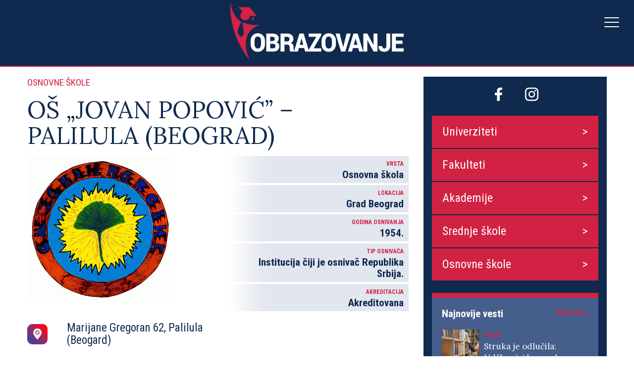

--- FILE ---
content_type: text/html; charset=UTF-8
request_url: https://obrazovanje.srbijadanas.com/osnovna-skola/os-jovan-popovic-palilula-beograd/
body_size: 7635
content:
<!DOCTYPE html>
<html lang="sr">
<head>
<meta charset="UTF-8">
<meta name="viewport" content="width=device-width, initial-scale=1, maximum-scale=1, user-scalable=0">
<link rel="preconnect" href="https://fonts.gstatic.com">
<link href="https://fonts.googleapis.com/css2?family=Lora:wght@400;700&family=Roboto+Condensed:wght@400;700&display=swap" rel="stylesheet">
<title>OŠ „JOVAN POPOVIĆ” – PALILULA (BEOGRAD)</title>
<meta name='robots' content='index, follow, max-image-preview:large, max-snippet:-1, max-video-preview:-1' />
<!-- This site is optimized with the Yoast SEO plugin v17.2.1 - https://yoast.com/wordpress/plugins/seo/ -->
<link rel="canonical" href="https://obrazovanje.srbijadanas.com/osnovna-skola/os-jovan-popovic-palilula-beograd/" />
<meta property="og:locale" content="en_US" />
<meta property="og:type" content="article" />
<meta property="og:title" content="OŠ „JOVAN POPOVIĆ” – PALILULA (BEOGRAD) - Obrazovanje" />
<meta property="og:url" content="https://obrazovanje.srbijadanas.com/osnovna-skola/os-jovan-popovic-palilula-beograd/" />
<meta property="og:site_name" content="Obrazovanje" />
<meta property="article:modified_time" content="2021-07-27T10:56:38+00:00" />
<meta name="twitter:card" content="summary_large_image" />
<script type="application/ld+json" class="yoast-schema-graph">{"@context":"https://schema.org","@graph":[{"@type":"WebSite","@id":"https://obrazovanje.srbijadanas.com/#website","url":"https://obrazovanje.srbijadanas.com/","name":"Obrazovanje","description":"Just another WordPress site","potentialAction":[{"@type":"SearchAction","target":{"@type":"EntryPoint","urlTemplate":"https://obrazovanje.srbijadanas.com/?s={search_term_string}"},"query-input":"required name=search_term_string"}],"inLanguage":"en-US"},{"@type":"WebPage","@id":"https://obrazovanje.srbijadanas.com/osnovna-skola/os-jovan-popovic-palilula-beograd/#webpage","url":"https://obrazovanje.srbijadanas.com/osnovna-skola/os-jovan-popovic-palilula-beograd/","name":"O\u0160 \u201eJOVAN POPOVI\u0106\u201d \u2013 PALILULA (BEOGRAD) - Obrazovanje","isPartOf":{"@id":"https://obrazovanje.srbijadanas.com/#website"},"datePublished":"2021-07-27T10:54:19+00:00","dateModified":"2021-07-27T10:56:38+00:00","breadcrumb":{"@id":"https://obrazovanje.srbijadanas.com/osnovna-skola/os-jovan-popovic-palilula-beograd/#breadcrumb"},"inLanguage":"en-US","potentialAction":[{"@type":"ReadAction","target":["https://obrazovanje.srbijadanas.com/osnovna-skola/os-jovan-popovic-palilula-beograd/"]}]},{"@type":"BreadcrumbList","@id":"https://obrazovanje.srbijadanas.com/osnovna-skola/os-jovan-popovic-palilula-beograd/#breadcrumb","itemListElement":[{"@type":"ListItem","position":1,"name":"Home","item":"https://obrazovanje.srbijadanas.com/"},{"@type":"ListItem","position":2,"name":"O\u0160 \u201eJOVAN POPOVI\u0106\u201d \u2013 PALILULA (BEOGRAD)"}]}]}</script>
<!-- / Yoast SEO plugin. -->
<link rel='dns-prefetch' href='//obrazovanje.srbijadanas.com' />
<!-- <link rel='stylesheet' id='wp-block-library-css' href='https://obrazovanje.srbijadanas.com/wp-includes/css/dist/block-library/style.min.css?ver=6.5.2' type='text/css' media='all' /> -->
<link rel="stylesheet" type="text/css" href="//obrazovanje.srbijadanas.com/wp-content/cache/wpfc-minified/mox7wrl4/4m0cc.css" media="all"/>
<style id='classic-theme-styles-inline-css' type='text/css'>
/*! This file is auto-generated */
.wp-block-button__link{color:#fff;background-color:#32373c;border-radius:9999px;box-shadow:none;text-decoration:none;padding:calc(.667em + 2px) calc(1.333em + 2px);font-size:1.125em}.wp-block-file__button{background:#32373c;color:#fff;text-decoration:none}
</style>
<style id='global-styles-inline-css' type='text/css'>
body{--wp--preset--color--black: #000000;--wp--preset--color--cyan-bluish-gray: #abb8c3;--wp--preset--color--white: #ffffff;--wp--preset--color--pale-pink: #f78da7;--wp--preset--color--vivid-red: #cf2e2e;--wp--preset--color--luminous-vivid-orange: #ff6900;--wp--preset--color--luminous-vivid-amber: #fcb900;--wp--preset--color--light-green-cyan: #7bdcb5;--wp--preset--color--vivid-green-cyan: #00d084;--wp--preset--color--pale-cyan-blue: #8ed1fc;--wp--preset--color--vivid-cyan-blue: #0693e3;--wp--preset--color--vivid-purple: #9b51e0;--wp--preset--gradient--vivid-cyan-blue-to-vivid-purple: linear-gradient(135deg,rgba(6,147,227,1) 0%,rgb(155,81,224) 100%);--wp--preset--gradient--light-green-cyan-to-vivid-green-cyan: linear-gradient(135deg,rgb(122,220,180) 0%,rgb(0,208,130) 100%);--wp--preset--gradient--luminous-vivid-amber-to-luminous-vivid-orange: linear-gradient(135deg,rgba(252,185,0,1) 0%,rgba(255,105,0,1) 100%);--wp--preset--gradient--luminous-vivid-orange-to-vivid-red: linear-gradient(135deg,rgba(255,105,0,1) 0%,rgb(207,46,46) 100%);--wp--preset--gradient--very-light-gray-to-cyan-bluish-gray: linear-gradient(135deg,rgb(238,238,238) 0%,rgb(169,184,195) 100%);--wp--preset--gradient--cool-to-warm-spectrum: linear-gradient(135deg,rgb(74,234,220) 0%,rgb(151,120,209) 20%,rgb(207,42,186) 40%,rgb(238,44,130) 60%,rgb(251,105,98) 80%,rgb(254,248,76) 100%);--wp--preset--gradient--blush-light-purple: linear-gradient(135deg,rgb(255,206,236) 0%,rgb(152,150,240) 100%);--wp--preset--gradient--blush-bordeaux: linear-gradient(135deg,rgb(254,205,165) 0%,rgb(254,45,45) 50%,rgb(107,0,62) 100%);--wp--preset--gradient--luminous-dusk: linear-gradient(135deg,rgb(255,203,112) 0%,rgb(199,81,192) 50%,rgb(65,88,208) 100%);--wp--preset--gradient--pale-ocean: linear-gradient(135deg,rgb(255,245,203) 0%,rgb(182,227,212) 50%,rgb(51,167,181) 100%);--wp--preset--gradient--electric-grass: linear-gradient(135deg,rgb(202,248,128) 0%,rgb(113,206,126) 100%);--wp--preset--gradient--midnight: linear-gradient(135deg,rgb(2,3,129) 0%,rgb(40,116,252) 100%);--wp--preset--font-size--small: 13px;--wp--preset--font-size--medium: 20px;--wp--preset--font-size--large: 36px;--wp--preset--font-size--x-large: 42px;--wp--preset--spacing--20: 0.44rem;--wp--preset--spacing--30: 0.67rem;--wp--preset--spacing--40: 1rem;--wp--preset--spacing--50: 1.5rem;--wp--preset--spacing--60: 2.25rem;--wp--preset--spacing--70: 3.38rem;--wp--preset--spacing--80: 5.06rem;--wp--preset--shadow--natural: 6px 6px 9px rgba(0, 0, 0, 0.2);--wp--preset--shadow--deep: 12px 12px 50px rgba(0, 0, 0, 0.4);--wp--preset--shadow--sharp: 6px 6px 0px rgba(0, 0, 0, 0.2);--wp--preset--shadow--outlined: 6px 6px 0px -3px rgba(255, 255, 255, 1), 6px 6px rgba(0, 0, 0, 1);--wp--preset--shadow--crisp: 6px 6px 0px rgba(0, 0, 0, 1);}:where(.is-layout-flex){gap: 0.5em;}:where(.is-layout-grid){gap: 0.5em;}body .is-layout-flow > .alignleft{float: left;margin-inline-start: 0;margin-inline-end: 2em;}body .is-layout-flow > .alignright{float: right;margin-inline-start: 2em;margin-inline-end: 0;}body .is-layout-flow > .aligncenter{margin-left: auto !important;margin-right: auto !important;}body .is-layout-constrained > .alignleft{float: left;margin-inline-start: 0;margin-inline-end: 2em;}body .is-layout-constrained > .alignright{float: right;margin-inline-start: 2em;margin-inline-end: 0;}body .is-layout-constrained > .aligncenter{margin-left: auto !important;margin-right: auto !important;}body .is-layout-constrained > :where(:not(.alignleft):not(.alignright):not(.alignfull)){max-width: var(--wp--style--global--content-size);margin-left: auto !important;margin-right: auto !important;}body .is-layout-constrained > .alignwide{max-width: var(--wp--style--global--wide-size);}body .is-layout-flex{display: flex;}body .is-layout-flex{flex-wrap: wrap;align-items: center;}body .is-layout-flex > *{margin: 0;}body .is-layout-grid{display: grid;}body .is-layout-grid > *{margin: 0;}:where(.wp-block-columns.is-layout-flex){gap: 2em;}:where(.wp-block-columns.is-layout-grid){gap: 2em;}:where(.wp-block-post-template.is-layout-flex){gap: 1.25em;}:where(.wp-block-post-template.is-layout-grid){gap: 1.25em;}.has-black-color{color: var(--wp--preset--color--black) !important;}.has-cyan-bluish-gray-color{color: var(--wp--preset--color--cyan-bluish-gray) !important;}.has-white-color{color: var(--wp--preset--color--white) !important;}.has-pale-pink-color{color: var(--wp--preset--color--pale-pink) !important;}.has-vivid-red-color{color: var(--wp--preset--color--vivid-red) !important;}.has-luminous-vivid-orange-color{color: var(--wp--preset--color--luminous-vivid-orange) !important;}.has-luminous-vivid-amber-color{color: var(--wp--preset--color--luminous-vivid-amber) !important;}.has-light-green-cyan-color{color: var(--wp--preset--color--light-green-cyan) !important;}.has-vivid-green-cyan-color{color: var(--wp--preset--color--vivid-green-cyan) !important;}.has-pale-cyan-blue-color{color: var(--wp--preset--color--pale-cyan-blue) !important;}.has-vivid-cyan-blue-color{color: var(--wp--preset--color--vivid-cyan-blue) !important;}.has-vivid-purple-color{color: var(--wp--preset--color--vivid-purple) !important;}.has-black-background-color{background-color: var(--wp--preset--color--black) !important;}.has-cyan-bluish-gray-background-color{background-color: var(--wp--preset--color--cyan-bluish-gray) !important;}.has-white-background-color{background-color: var(--wp--preset--color--white) !important;}.has-pale-pink-background-color{background-color: var(--wp--preset--color--pale-pink) !important;}.has-vivid-red-background-color{background-color: var(--wp--preset--color--vivid-red) !important;}.has-luminous-vivid-orange-background-color{background-color: var(--wp--preset--color--luminous-vivid-orange) !important;}.has-luminous-vivid-amber-background-color{background-color: var(--wp--preset--color--luminous-vivid-amber) !important;}.has-light-green-cyan-background-color{background-color: var(--wp--preset--color--light-green-cyan) !important;}.has-vivid-green-cyan-background-color{background-color: var(--wp--preset--color--vivid-green-cyan) !important;}.has-pale-cyan-blue-background-color{background-color: var(--wp--preset--color--pale-cyan-blue) !important;}.has-vivid-cyan-blue-background-color{background-color: var(--wp--preset--color--vivid-cyan-blue) !important;}.has-vivid-purple-background-color{background-color: var(--wp--preset--color--vivid-purple) !important;}.has-black-border-color{border-color: var(--wp--preset--color--black) !important;}.has-cyan-bluish-gray-border-color{border-color: var(--wp--preset--color--cyan-bluish-gray) !important;}.has-white-border-color{border-color: var(--wp--preset--color--white) !important;}.has-pale-pink-border-color{border-color: var(--wp--preset--color--pale-pink) !important;}.has-vivid-red-border-color{border-color: var(--wp--preset--color--vivid-red) !important;}.has-luminous-vivid-orange-border-color{border-color: var(--wp--preset--color--luminous-vivid-orange) !important;}.has-luminous-vivid-amber-border-color{border-color: var(--wp--preset--color--luminous-vivid-amber) !important;}.has-light-green-cyan-border-color{border-color: var(--wp--preset--color--light-green-cyan) !important;}.has-vivid-green-cyan-border-color{border-color: var(--wp--preset--color--vivid-green-cyan) !important;}.has-pale-cyan-blue-border-color{border-color: var(--wp--preset--color--pale-cyan-blue) !important;}.has-vivid-cyan-blue-border-color{border-color: var(--wp--preset--color--vivid-cyan-blue) !important;}.has-vivid-purple-border-color{border-color: var(--wp--preset--color--vivid-purple) !important;}.has-vivid-cyan-blue-to-vivid-purple-gradient-background{background: var(--wp--preset--gradient--vivid-cyan-blue-to-vivid-purple) !important;}.has-light-green-cyan-to-vivid-green-cyan-gradient-background{background: var(--wp--preset--gradient--light-green-cyan-to-vivid-green-cyan) !important;}.has-luminous-vivid-amber-to-luminous-vivid-orange-gradient-background{background: var(--wp--preset--gradient--luminous-vivid-amber-to-luminous-vivid-orange) !important;}.has-luminous-vivid-orange-to-vivid-red-gradient-background{background: var(--wp--preset--gradient--luminous-vivid-orange-to-vivid-red) !important;}.has-very-light-gray-to-cyan-bluish-gray-gradient-background{background: var(--wp--preset--gradient--very-light-gray-to-cyan-bluish-gray) !important;}.has-cool-to-warm-spectrum-gradient-background{background: var(--wp--preset--gradient--cool-to-warm-spectrum) !important;}.has-blush-light-purple-gradient-background{background: var(--wp--preset--gradient--blush-light-purple) !important;}.has-blush-bordeaux-gradient-background{background: var(--wp--preset--gradient--blush-bordeaux) !important;}.has-luminous-dusk-gradient-background{background: var(--wp--preset--gradient--luminous-dusk) !important;}.has-pale-ocean-gradient-background{background: var(--wp--preset--gradient--pale-ocean) !important;}.has-electric-grass-gradient-background{background: var(--wp--preset--gradient--electric-grass) !important;}.has-midnight-gradient-background{background: var(--wp--preset--gradient--midnight) !important;}.has-small-font-size{font-size: var(--wp--preset--font-size--small) !important;}.has-medium-font-size{font-size: var(--wp--preset--font-size--medium) !important;}.has-large-font-size{font-size: var(--wp--preset--font-size--large) !important;}.has-x-large-font-size{font-size: var(--wp--preset--font-size--x-large) !important;}
.wp-block-navigation a:where(:not(.wp-element-button)){color: inherit;}
:where(.wp-block-post-template.is-layout-flex){gap: 1.25em;}:where(.wp-block-post-template.is-layout-grid){gap: 1.25em;}
:where(.wp-block-columns.is-layout-flex){gap: 2em;}:where(.wp-block-columns.is-layout-grid){gap: 2em;}
.wp-block-pullquote{font-size: 1.5em;line-height: 1.6;}
</style>
<!-- <link rel='stylesheet' id='styles-css' href='https://obrazovanje.srbijadanas.com/wp-content/themes/obrazovanje/css/styles.css?ver=1.1' type='text/css' media='all' /> -->
<link rel="stylesheet" type="text/css" href="//obrazovanje.srbijadanas.com/wp-content/cache/wpfc-minified/kbokp0y4/4m0cc.css" media="all"/>
<script type="text/javascript" src="https://obrazovanje.srbijadanas.com/wp-includes/js/jquery/jquery.min.js?ver=3.7.1" id="jquery-core-js"></script>
<script type="text/javascript" src="https://obrazovanje.srbijadanas.com/wp-includes/js/jquery/jquery-migrate.min.js?ver=3.4.1" id="jquery-migrate-js"></script>
<link rel="https://api.w.org/" href="https://obrazovanje.srbijadanas.com/wp-json/" /><link rel="alternate" type="application/json" href="https://obrazovanje.srbijadanas.com/wp-json/wp/v2/osnovna-skola/2032" /><link rel="EditURI" type="application/rsd+xml" title="RSD" href="https://obrazovanje.srbijadanas.com/xmlrpc.php?rsd" />
<meta name="generator" content="WordPress 6.5.2" />
<link rel='shortlink' href='https://obrazovanje.srbijadanas.com/?p=2032' />
<link rel="alternate" type="application/json+oembed" href="https://obrazovanje.srbijadanas.com/wp-json/oembed/1.0/embed?url=https%3A%2F%2Fobrazovanje.srbijadanas.com%2Fosnovna-skola%2Fos-jovan-popovic-palilula-beograd%2F" />
<link rel="alternate" type="text/xml+oembed" href="https://obrazovanje.srbijadanas.com/wp-json/oembed/1.0/embed?url=https%3A%2F%2Fobrazovanje.srbijadanas.com%2Fosnovna-skola%2Fos-jovan-popovic-palilula-beograd%2F&#038;format=xml" />
<!-- GA Google Analytics @ https://m0n.co/ga -->
<script async src="https://www.googletagmanager.com/gtag/js?id=UA-50329518-1"></script>
<script>
window.dataLayer = window.dataLayer || [];
function gtag(){dataLayer.push(arguments);}
gtag('js', new Date());
gtag('config', 'UA-50329518-1');
</script>
<script>
document.documentElement.className = document.documentElement.className.replace( 'no-js', 'js' );
</script>
<style>
.no-js img.lazyload { display: none; }
figure.wp-block-image img.lazyloading { min-width: 150px; }
.lazyload, .lazyloading { opacity: 0; }
.lazyloaded {
opacity: 1;
transition: opacity 400ms;
transition-delay: 0ms;
}
</style>
<style type="text/css" id="wp-custom-css">
.main-site-link {
display: block;
margin: 0 auto 20px;
width: 150px;
}
@media (min-width: 1460px) {
#header #header-menu {
margin-left: 20px !important;
margin-top: 0;
display: flex;
align-items: center;
}
.main-site-link {
margin-bottom: 0;
max-width: 100px;
margin-left: 20px;
}
#header .container {
display: flex;
align-items: center;
}
#header-logo img {
max-width: 250px;
}
}		</style>
<script>
if (window.innerWidth > 1024) {
var aklawidgets = ['g7kgODv','bkNMGJV','sdside1'];
} else {
var aklawidgets = ['MLWeczy','bkNMGJV'];
}
</script>
<script async src="https://s.aklamator.com/i/w.js"></script>
<!-- (C)2000-2021 Gemius SA - gemiusPrism  / srbijadanas.com/Obrazovanje -->
<script type="text/javascript">
<!--//--><![CDATA[//><!--
var pp_gemius_identifier = 'cjHq74tFmyTDNvaiUAK2NmXFDfXBfk_DIigBrkJHu0T.l7';
// lines below shouldn't be edited
function gemius_pending(i) { window[i] = window[i] || function() {var x = window[i+'_pdata'] = window[i+'_pdata'] || []; x[x.length]=arguments;};};gemius_pending('gemius_hit'); gemius_pending('gemius_event'); gemius_pending('pp_gemius_hit'); gemius_pending('pp_gemius_event');(function(d,t) {try {var gt=d.createElement(t),s=d.getElementsByTagName(t)[0],l='http'+((location.protocol=='https:')?'s':''); gt.setAttribute('async','async');gt.setAttribute('defer','defer'); gt.src=l+'://gars.hit.gemius.pl/xgemius.js'; s.parentNode.insertBefore(gt,s);} catch (e) {}})(document,'script');
//--><!]]>
</script>
</head>
<body data-rsssl=1 class="osnovna-skola-template-default single single-osnovna-skola postid-2032">
<div id="fb-root"></div>
<script async defer crossorigin="anonymous" src="https://connect.facebook.net/en_US/sdk.js#xfbml=1&version=v11.0&appId=205171036331332&autoLogAppEvents=1" nonce="oeDRBqQv"></script>
<div id="header">
<div class="container">
<div id="header-logo">
<a href="https://obrazovanje.srbijadanas.com"><img  data-src='https://obrazovanje.srbijadanas.com/wp-content/uploads/2021/05/logo-obrazovanje.png' class='lazyload' src='[data-uri]'><noscript><img src="https://obrazovanje.srbijadanas.com/wp-content/uploads/2021/05/logo-obrazovanje.png"></noscript></a>
</div>
<div id="header-menu">
<div class="menu-header-container"><ul id="menu-header" class="menu"><li id="menu-item-23" class="menu-item menu-item-type-custom menu-item-object-custom menu-item-23"><a href="/">Naslovna</a></li>
<li id="menu-item-239" class="menu-item menu-item-type-post_type menu-item-object-page menu-item-239"><a href="https://obrazovanje.srbijadanas.com/vesti/">Vesti</a></li>
<li id="menu-item-171" class="menu-item menu-item-type-post_type menu-item-object-page menu-item-171"><a href="https://obrazovanje.srbijadanas.com/univerziteti-u-srbiji/">Univerziteti</a></li>
<li id="menu-item-170" class="menu-item menu-item-type-post_type menu-item-object-page menu-item-170"><a href="https://obrazovanje.srbijadanas.com/fakulteti-u-srbiji/">Fakulteti</a></li>
<li id="menu-item-169" class="menu-item menu-item-type-post_type menu-item-object-page menu-item-169"><a href="https://obrazovanje.srbijadanas.com/akademije-u-srbiji/">Akademije</a></li>
<li id="menu-item-226" class="menu-item menu-item-type-post_type menu-item-object-page menu-item-226"><a href="https://obrazovanje.srbijadanas.com/srednje-skole-u-srbiji/">Srednje škole</a></li>
<li id="menu-item-227" class="menu-item menu-item-type-post_type menu-item-object-page menu-item-227"><a href="https://obrazovanje.srbijadanas.com/osnovne-skole-u-srbiji/">Osnovne škole</a></li>
<li id="menu-item-238" class="menu-item menu-item-type-post_type menu-item-object-page menu-item-238"><a href="https://obrazovanje.srbijadanas.com/zakoni/">Zakoni</a></li>
<li id="menu-item-237" class="menu-item menu-item-type-post_type menu-item-object-page menu-item-237"><a href="https://obrazovanje.srbijadanas.com/institucije/">Institucije</a></li>
</ul></div>            <a href="https://www.srbijadanas.com" class="main-site-link">
<img  alt="SrbijaDanas logo" data-src="https://obrazovanje.srbijadanas.com/wp-content/themes/obrazovanje/img/SD-Logo.png" class="lazyload" src="[data-uri]"><noscript><img src="https://obrazovanje.srbijadanas.com/wp-content/themes/obrazovanje/img/SD-Logo.png" alt="SrbijaDanas logo"></noscript>
</a>
</div>
<div id="hamburger">
<span></span>
<span></span>
<span></span>
</div>
</div>
</div><div id="content" class="container single-osnovna-skola">
<div class="row">
<div class="col-8">
<div id="news-top">Osnovne škole</div>
<h1>OŠ „JOVAN POPOVIĆ” – PALILULA (BEOGRAD)</h1>
<div id="basic-info">
<div class="row">
<div class="col-6">
<div id="content-logo">
<img  data-src='https://obrazovanje.srbijadanas.com/wp-content/uploads/2021/07/osnovna-skola-jovan-popovic-logo-300x295-1.gif' class='lazyload' src='[data-uri]'><noscript><img src="https://obrazovanje.srbijadanas.com/wp-content/uploads/2021/07/osnovna-skola-jovan-popovic-logo-300x295-1.gif"></noscript>
</div>
<div id="address">
Marijane Gregoran 62, Palilula (Beogard)                        </div>
<div id="phone">
011/278-39-03                        </div>
<div id="email">
sekretarijat@os-jovanpopovic.edu.rs                        </div>
<div id="website">
www.osjovanpopovic.znanje.info                        </div>
</div>
<div class="col-6">
<div class="right-info">
<div class="label">Vrsta</div>
Osnovna škola
</div>
<div class="right-info">
<div class="label">Lokacija</div>
Grad Beograd                        </div>
<div class="right-info">
<div class="label">Godina osnivanja</div>
1954.                        </div>
<div class="right-info">
<div class="label">Tip osnivača</div>
Institucija čiji je osnivač Republika Srbija.                        </div>
<div class="right-info">
<div class="label">Akreditacija</div>
Akreditovana                        </div>
</div>
</div>
</div>
<div class="toggle">
<div class="toggle-content open">O školi<span>></span></div>
<div class="toggled-content">
</div>
</div>
</div>
<div class="col-4">
<div id="sidebar">
<div id="social">
<a target='_blank' href=https://www.facebook.com/obrazovanjesd><img src=https://obrazovanje.srbijadanas.com/wp-content/uploads/2021/05/facebook.png></a><a target='_blank' href=https://www.instagram.com/obrazovanje.sd><img src=https://obrazovanje.srbijadanas.com/wp-content/uploads/2021/05/instagram.png></a>                </div>
<div id="sidebar-menu"><div class="menu-sidebar-container"><ul id="menu-sidebar" class="menu"><li id="menu-item-121" class="menu-item menu-item-type-post_type menu-item-object-page menu-item-121"><a href="https://obrazovanje.srbijadanas.com/univerziteti-u-srbiji/">Univerziteti</a></li>
<li id="menu-item-168" class="menu-item menu-item-type-post_type menu-item-object-page menu-item-168"><a href="https://obrazovanje.srbijadanas.com/fakulteti-u-srbiji/">Fakulteti</a></li>
<li id="menu-item-167" class="menu-item menu-item-type-post_type menu-item-object-page menu-item-167"><a href="https://obrazovanje.srbijadanas.com/akademije-u-srbiji/">Akademije</a></li>
<li id="menu-item-224" class="menu-item menu-item-type-post_type menu-item-object-page menu-item-224"><a href="https://obrazovanje.srbijadanas.com/srednje-skole-u-srbiji/">Srednje škole</a></li>
<li id="menu-item-225" class="menu-item menu-item-type-post_type menu-item-object-page menu-item-225"><a href="https://obrazovanje.srbijadanas.com/osnovne-skole-u-srbiji/">Osnovne škole</a></li>
</ul></div></div>
<div id="latest-news">
<h2>Najnovije vesti</h2>
<a href="/vesti">Vidi sve ></a>
<div class="latest-news">
<div class="news-img">
<a href="https://obrazovanje.srbijadanas.com/struka-je-odlucila-udzbenici-bez-rodno-osetljivog-jezika/">
<img width="150" height="150"   alt="knjige" decoding="async" data-src="https://obrazovanje.srbijadanas.com/wp-content/uploads/2022/01/shutterstock_1932285068-150x150.jpg" class="attachment-thumbnail size-thumbnail wp-post-image lazyload" src="[data-uri]" /><noscript><img width="150" height="150" src="https://obrazovanje.srbijadanas.com/wp-content/uploads/2022/01/shutterstock_1932285068-150x150.jpg" class="attachment-thumbnail size-thumbnail wp-post-image" alt="knjige" decoding="async" /></noscript>                                        </a>
</div>
<div class="news-title">
<span>Vesti</span>
<a href="https://obrazovanje.srbijadanas.com/struka-je-odlucila-udzbenici-bez-rodno-osetljivog-jezika/">
Struka je odlučila: Udžbenici bez rodno osetljivog jezika!                                    </a>
</div>
</div>
<div class="latest-news">
<div class="news-img">
<a href="https://obrazovanje.srbijadanas.com/obuke-za-nastavnike-cilj-je-jacanje-kompetencija-za-inkluzivno-obrazovanje/">
<img width="150" height="150"   alt="učenje" decoding="async" data-src="https://obrazovanje.srbijadanas.com/wp-content/uploads/2022/02/shutterstock_1923637715-150x150.jpg" class="attachment-thumbnail size-thumbnail wp-post-image lazyload" src="[data-uri]" /><noscript><img width="150" height="150" src="https://obrazovanje.srbijadanas.com/wp-content/uploads/2022/02/shutterstock_1923637715-150x150.jpg" class="attachment-thumbnail size-thumbnail wp-post-image" alt="učenje" decoding="async" /></noscript>                                        </a>
</div>
<div class="news-title">
<span>Vesti</span>
<a href="https://obrazovanje.srbijadanas.com/obuke-za-nastavnike-cilj-je-jacanje-kompetencija-za-inkluzivno-obrazovanje/">
Obuke za nastavnike: Cilj je jačanje kompetencija za inkluzivno obrazovanje                                    </a>
</div>
</div>
<div class="latest-news">
<div class="news-img">
<a href="https://obrazovanje.srbijadanas.com/ruzic-nastava-na-fakultetima-krece-uzivo/">
<img width="150" height="150"   alt="učenje" decoding="async" data-src="https://obrazovanje.srbijadanas.com/wp-content/uploads/2022/01/profimedia-0168532487-150x150.jpg" class="attachment-thumbnail size-thumbnail wp-post-image lazyload" src="[data-uri]" /><noscript><img width="150" height="150" src="https://obrazovanje.srbijadanas.com/wp-content/uploads/2022/01/profimedia-0168532487-150x150.jpg" class="attachment-thumbnail size-thumbnail wp-post-image" alt="učenje" decoding="async" /></noscript>                                        </a>
</div>
<div class="news-title">
<span>Vesti</span>
<a href="https://obrazovanje.srbijadanas.com/ruzic-nastava-na-fakultetima-krece-uzivo/">
Ružić: Nastava na fakultetima kreće uživo                                    </a>
</div>
</div>
<div class="latest-news">
<div class="news-img">
<a href="https://obrazovanje.srbijadanas.com/ovo-su-najcesce-pravopisne-greske-koje-srbi-prave/">
<img width="150" height="150"   alt="test" decoding="async" data-src="https://obrazovanje.srbijadanas.com/wp-content/uploads/2022/01/shutterstock_159086540-150x150.jpg" class="attachment-thumbnail size-thumbnail wp-post-image lazyload" src="[data-uri]" /><noscript><img width="150" height="150" src="https://obrazovanje.srbijadanas.com/wp-content/uploads/2022/01/shutterstock_159086540-150x150.jpg" class="attachment-thumbnail size-thumbnail wp-post-image" alt="test" decoding="async" /></noscript>                                        </a>
</div>
<div class="news-title">
<span>Vesti</span>
<a href="https://obrazovanje.srbijadanas.com/ovo-su-najcesce-pravopisne-greske-koje-srbi-prave/">
Ovo su najčešće pravopisne greške koje Srbi prave                                    </a>
</div>
</div>
<div class="latest-news">
<div class="news-img">
<a href="https://obrazovanje.srbijadanas.com/zadatak-za-prvi-razred-zadao-muke-roditeljima-da-li-znate-da-ga-resite/">
<img width="150" height="150"   alt="škola" decoding="async" data-src="https://obrazovanje.srbijadanas.com/wp-content/uploads/2022/01/shutterstock_113231725-150x150.jpg" class="attachment-thumbnail size-thumbnail wp-post-image lazyload" src="[data-uri]" /><noscript><img width="150" height="150" src="https://obrazovanje.srbijadanas.com/wp-content/uploads/2022/01/shutterstock_113231725-150x150.jpg" class="attachment-thumbnail size-thumbnail wp-post-image" alt="škola" decoding="async" /></noscript>                                        </a>
</div>
<div class="news-title">
<span>Vesti</span>
<a href="https://obrazovanje.srbijadanas.com/zadatak-za-prvi-razred-zadao-muke-roditeljima-da-li-znate-da-ga-resite/">
Zadatak za prvi razred zadao muke roditeljima: Da li znate da ga rešite?                                    </a>
</div>
</div>
</div>
</div>
</div>
</div>
</div>
<div id="footer">
<div id="footer-top">
<div class="container">
<div id="footer-menu-top"><div class="menu-header-container"><ul id="menu-header-1" class="menu"><li class="menu-item menu-item-type-custom menu-item-object-custom menu-item-23"><a href="/">Naslovna</a></li>
<li class="menu-item menu-item-type-post_type menu-item-object-page menu-item-239"><a href="https://obrazovanje.srbijadanas.com/vesti/">Vesti</a></li>
<li class="menu-item menu-item-type-post_type menu-item-object-page menu-item-171"><a href="https://obrazovanje.srbijadanas.com/univerziteti-u-srbiji/">Univerziteti</a></li>
<li class="menu-item menu-item-type-post_type menu-item-object-page menu-item-170"><a href="https://obrazovanje.srbijadanas.com/fakulteti-u-srbiji/">Fakulteti</a></li>
<li class="menu-item menu-item-type-post_type menu-item-object-page menu-item-169"><a href="https://obrazovanje.srbijadanas.com/akademije-u-srbiji/">Akademije</a></li>
<li class="menu-item menu-item-type-post_type menu-item-object-page menu-item-226"><a href="https://obrazovanje.srbijadanas.com/srednje-skole-u-srbiji/">Srednje škole</a></li>
<li class="menu-item menu-item-type-post_type menu-item-object-page menu-item-227"><a href="https://obrazovanje.srbijadanas.com/osnovne-skole-u-srbiji/">Osnovne škole</a></li>
<li class="menu-item menu-item-type-post_type menu-item-object-page menu-item-238"><a href="https://obrazovanje.srbijadanas.com/zakoni/">Zakoni</a></li>
<li class="menu-item menu-item-type-post_type menu-item-object-page menu-item-237"><a href="https://obrazovanje.srbijadanas.com/institucije/">Institucije</a></li>
</ul></div></div>
<div>
<div id="footer-logo">
<img  data-src='https://obrazovanje.srbijadanas.com/wp-content/uploads/2021/05/obrazovanje.png' class='lazyload' src='[data-uri]'><noscript><img src="https://obrazovanje.srbijadanas.com/wp-content/uploads/2021/05/obrazovanje.png"></noscript>
</div>
<div id="footer-social">
<a href=https://www.facebook.com/obrazovanjesd><img src=https://obrazovanje.srbijadanas.com/wp-content/uploads/2021/05/facebook.png></a><a href=https://www.instagram.com/obrazovanje.sd><img src=https://obrazovanje.srbijadanas.com/wp-content/uploads/2021/05/instagram.png></a>                </div>
</div>
<div class="clear"></div>
</div>
</div>
<div id="footer-bottom">
<div class="container">
<div id="footer-menu-bottom"><div class="menu-footer-container"><ul id="menu-footer" class="menu"><li id="menu-item-256" class="menu-item menu-item-type-post_type menu-item-object-page menu-item-256"><a href="https://obrazovanje.srbijadanas.com/o-nama/">O nama</a></li>
<li id="menu-item-255" class="menu-item menu-item-type-post_type menu-item-object-page menu-item-255"><a href="https://obrazovanje.srbijadanas.com/marketing/">Marketing</a></li>
<li id="menu-item-254" class="menu-item menu-item-type-post_type menu-item-object-page menu-item-254"><a href="https://obrazovanje.srbijadanas.com/impressum/">Impressum</a></li>
<li id="menu-item-253" class="menu-item menu-item-type-post_type menu-item-object-page menu-item-253"><a href="https://obrazovanje.srbijadanas.com/uslovi-koriscenja/">Uslovi korišćenja</a></li>
<li id="menu-item-2326" class="menu-item menu-item-type-post_type menu-item-object-page menu-item-privacy-policy menu-item-2326"><a rel="privacy-policy" href="https://obrazovanje.srbijadanas.com/privacy-policy/">Privacy</a></li>
<li id="menu-item-252" class="menu-item menu-item-type-post_type menu-item-object-page menu-item-252"><a href="https://obrazovanje.srbijadanas.com/kontakt/">Kontakt</a></li>
</ul></div></div>
<div id="copyright">Obrazovanje / All rights reserved 2021.</div>
<div class="clear"></div>
<a href="#" id="scroll-top">></a>
</div>
</div>
</div>
<script type="text/javascript" src="https://obrazovanje.srbijadanas.com/wp-content/themes/obrazovanje/js/custom.js?ver=1.1" id="custom-js"></script>
<script type="text/javascript" src="https://obrazovanje.srbijadanas.com/wp-content/themes/obrazovanje/js/animate.js?ver=1.1" id="animate-js"></script>
<script type="text/javascript" src="https://obrazovanje.srbijadanas.com/wp-content/plugins/wp-smushit/app/assets/js/smush-lazy-load.min.js?ver=3.9.0" id="smush-lazy-load-js"></script>
</body>
</html><!-- WP Fastest Cache file was created in 0.060555934906006 seconds, on 20-04-24 2:20:06 --><!-- via php -->

--- FILE ---
content_type: text/javascript;charset=UTF-8
request_url: https://c.aklamator.com/w3b/c/g7kgODv_bkNMGJV_sdside1?ai=h67VBN3W
body_size: 71828
content:
console.log("v3.5");function aklareceivemessage(e){
            if (typeof e.data == 'string' && e.data.indexOf('ncid:') !=- 1) {
                var strid = e.data.replace('ncid:','');
                 var adncid = document.getElementById('akla_ad_'+strid);
                 if(typeof adncid != 'undefined' && adncid != null){
                 console.log(akla_ad_wid['x'+strid]);
                    adncid.style.height = 0;if(typeof akla_ad_wid['x'+strid] != 'undefined'){
                    
                        akla_ch_adrepl(akla_ad_wid['x'+strid]);
                    akla_set_resp(akla_ad_wid['x'+strid]);
                    }}}};window.addEventListener("message", aklareceivemessage, false); var akla_mr = []; var aklalogoimage, aklatet; var aklaconsheadloaded = 0; var aklconsstatus = [0,0,0,0];  var akla_replace_rep = [], akla_tyrepl = [],akla_unadx_rep = '', akla_ogl_rep = [], akla_bemli_rep = [], akla_logged = [], akla_ad_wid = [], akla_wid_retry = [];akla_logged_all = 0; akla_logf = [], akla_pb_ll = 0, akla_pb_nl = 0, akla_pbf = 0, akla_pbw = []; var aklaprb = [];!function(t,e){"use strict";"function"!=typeof t.CustomEvent&&(t.CustomEvent=function(t,n){n=n||{bubbles:!1,cancelable:!1,detail:void 0};var a=e.createEvent("CustomEvent");return a.initCustomEvent(t,n.bubbles,n.cancelable,n.detail),a},t.CustomEvent.prototype=t.Event.prototype),e.addEventListener("touchstart",function(t){if("true"===t.target.getAttribute("data-swipe-ignore"))return;s=t.target,r=Date.now(),n=t.touches[0].clientX,a=t.touches[0].clientY,u=0,i=0},!1),e.addEventListener("touchmove",function(t){if(!n||!a)return;var e=t.touches[0].clientX,r=t.touches[0].clientY;u=n-e,i=a-r},!1),e.addEventListener("touchend",function(t){if(s!==t.target)return;var e=parseInt(l(s,"data-swipe-threshold","20"),10),o=parseInt(l(s,"data-swipe-timeout","500"),10),c=Date.now()-r,d="",p=t.changedTouches||t.touches||[];Math.abs(u)>Math.abs(i)?Math.abs(u)>e&&c<o&&(d=u>0?"akla-swiped-left":"akla-swiped-right"):Math.abs(i)>e&&c<o&&(d=i>0?"akla-swiped-up":"akla-swiped-down");if(""!==d){var b={dir:d.replace(/swiped-/,""),xStart:parseInt(n,10),xEnd:parseInt((p[0]||{}).clientX||-1,10),yStart:parseInt(a,10),yEnd:parseInt((p[0]||{}).clientY||-1,10)};s.dispatchEvent(new CustomEvent("swiped",{bubbles:!0,cancelable:!0,detail:b})),s.dispatchEvent(new CustomEvent(d,{bubbles:!0,cancelable:!0,detail:b}))}n=null,a=null,r=null},!1);var n=null,a=null,u=null,i=null,r=null,s=null;function l(t,n,a){for(;t&&t!==e.documentElement;){var u=t.getAttribute(n);if(u)return u;t=t.parentNode}return a}}(window,document); function akla_ch_adrepl(wid){ var ra = 0; var rs; var cl = ['aklaadx']; var type = akla_tyrepl[wid] || false; if(type){var it = JSON.parse(akla_vars[wid + 'it']); var indiv = document.getElementsByClassName('imageout_' + wid); for(var num = 0; num < indiv.length; num ++){ for(n2 = 0; n2 < cl.length; n2++){ var ad_divs = indiv[num].getElementsByClassName(cl[n2]); if(typeof ad_divs != 'undefined' && ad_divs.length > 0) { var akogid = ad_divs[0].id.match(/[0-9]{3,4}/); ra = 0; if (ad_divs[0].innerHTML == '') { ra = 1; if(typeof aklaprb[akogid] != 'undefined' && aklaprb[akogid] == 1) {rs = 'adbl';}else{rs='hdrp';}} if (ad_divs[0].offsetHeight < 50) { ra = 1; if(typeof aklaprb[akogid] != 'undefined' && aklaprb[akogid] == 1){rs = 'nch';}else{rs='hdrp';} } var iframead = ad_divs[0].getElementsByTagName('iframe'); if(typeof iframead != 'undefined' && iframead.length > 0) { var iframeDocument = iframead[0].contentDocument || iframead[0].contentWindow.document; for (n3 = 0; n3 < cl.length; n3++) { var iniframead = iframeDocument.getElementsByClassName(cl[n3]); if(typeof iniframead != 'undefined' && iniframead.length > 0) { if (iniframead[0].innerHTML == '') { ra = 1; if(typeof aklaprb[akogid] != 'undefined' && aklaprb[akogid] == 1) {rs = 'adbl';}else{rs='hdrp';} } } } } if (ra == 1) { akla_vars[wid + "ri"]++; var n = akla_vars[wid + 'no'] - 1 + akla_vars[wid + "ri"]; akla_replace_rep.push([it[n].wid+'~~~'+rs+'~~~'+it[n].id+'~~~'+((typeof it[n].ty=='undefined')?'':it[n].ty)+'~~~'+(ad_divs[0].getBoundingClientRect().top - window.innerHeight)+'~~~'+((['D8xcsTK','wX8QyJg'].includes(wid) || typeof akla_mr['amb']=='undefined')?'0':akla_mr['amb'])+'~~~'+akogid+'~~~'+((typeof it[n].vis=='undefined')?'0':it[n].vis)+'~~~'+aklconsstatus.join('*')+'~~~'+((typeof it[n].vism=='undefined')?'0':it[n].vism)]); akla_logged[wid]++;akla_logged_all++; if(akla_logged[wid] == akla_pbw[wid]){if(akla_logged_all == akla_pb_nl){akla_logtog(wid)}else{setTimeout(function(){akla_logtog(wid);},1000);}} ad_divs[0].parentElement.parentElement.innerHTML = akla_create_single_item(wid, akla_vars[wid + 'tmpl'], n, it[n]); var scapos = akla_vars[wid+ '_scapos'];
                        if(typeof scapos[akogid] != 'undefined'){
                       
                            akla_vars[wid +'_scwdth'][scapos[akogid]-1] = (typeof akla_vars[wid +'_scdwdth'] != 'undefined'?akla_vars[wid +'_scdwdth']:180);
                        }} } } } akla_set_resp(wid);} } function akla_set_resp(wid) { if (document.getElementById('akla' + wid)) { if (typeof akla_vars[wid + '_scroll'] == 'undefined' || akla_vars[wid + '_scroll'] == 0) {if(typeof akla_vars[wid + '_prs'] != 'undefined'){var prs = akla_vars[wid + '_prs'];}else {var prs = [700, 700, 460, 600, 800, 1050, 1200, 1400, 1600];} var adcl = ['aklaadx']; var minadw = 310; var asp = 0.5; var tpad = 10; var outdcl = 'dt'; var indcl = 'imageout_'; var width = document.getElementById('akla' + wid).offsetWidth; var initel = document.getElementsByClassName(indcl + wid); var outitel = document.getElementsByClassName(outdcl + wid); var itemsnum = initel.length; imgS = 100; rows_num = itemsnum; cols_num = 1; for (var it = prs.length; it > 1; it--) { if (itemsnum % it == 0 && width >= prs[it]) { imgS = Math.floor(100 * 100 / it) / 100; rows_num = itemsnum / it; cols_num = it; break; } } imgSper = adSper = (imgS); var divimagewidth = (width * (imgS) / 100 - 10); var divimageheight = Math.max(100, divimagewidth * asp); imgSpix = imgSper * width / 100; var col_width = [], all_ads = 0; var cbr, rbr; var imagel, titlel, adelements; for (rbr = 0; rbr < rows_num; rbr++) { for (cbr = 0; cbr < cols_num; cbr++) { imagel = initel[rbr * cols_num + cbr].getElementsByClassName('image_' + wid); titlel = initel[rbr * cols_num + cbr].getElementsByClassName('akla_title_' + wid); if (typeof col_width[cbr] == 'undefined') { col_width[cbr] = 0; } for (i = 0; i < adcl.length; i++) { adelements = initel[rbr * cols_num + cbr].getElementsByClassName(adcl[i]); if (adelements.length > 0) { if (col_width[cbr] == 0) { col_width[cbr] = 1; all_ads++; } } } } } ads_row_num = all_ads; if (ads_row_num > 0) { if (width > minadw * cols_num) { imgSper = adSper = imgS; } else { adSper = Math.floor(minadw * 100 * 100 / width) / 100; imgSper = Math.floor((100 - adSper * ads_row_num) / (cols_num - ads_row_num) * 100) / 100; } } var dhi = Math.max(100, (width * (imgS) / 100 - 10) * asp); for (rbr = 0; rbr < rows_num; rbr++) { for (cbr = 0; cbr < cols_num; cbr++) { if (col_width[cbr] == 1) { outitel[rbr * cols_num + cbr].style.width = adSper + '%'; } else { outitel[rbr * cols_num + cbr].style.width = imgSper + '%'; } if (cols_num != 1 && cbr == 0) { outitel[rbr * cols_num + cbr].style.padding = '5px 5px 5px 0'; } else if (cols_num != 1 && cbr == cols_num - 1) { outitel[rbr * cols_num + cbr].style.padding = '5px 0 5px 5px'; } else if (cols_num != 1) { outitel[rbr * cols_num + cbr].style.padding = '5px'; } else { outitel[rbr * cols_num + cbr].style.padding = '5px 0'; } if (adSper == 100 || width * adSper / 100 > 315) { for (i = 0; i < adcl.length; i++) { adelements = initel[rbr * cols_num + cbr].getElementsByClassName(adcl[i]); if (adelements.length > 0) { var inadelements = adelements[0].getElementsByTagName('iframe'); if (inadelements.length > 0) { inadelements[0].style.width = '100%'; var inadelementsbody = inadelements[0].contentDocument || inadelements[0].contentWindow.document; inadelementsbody.getElementsByTagName('body')[0].style.textAlign = 'center'; } } } } for (i = 0; i < adcl.length; i++) {
                        adelements = initel[rbr * cols_num + cbr].getElementsByClassName(adcl[i]);
                        if (adelements.length > 0) {
                            var inadelements = adelements[0].getElementsByTagName('iframe');
                            if (inadelements.length > 0) {
                                var inadelementsbody = inadelements[0].contentDocument || inadelements[0].contentWindow.document;
                                var inadelementsimg = inadelementsbody.getElementsByClassName('in_image');
                                if(inadelementsimg.length > 0){
                                    inadelementsimg[0].style.paddingTop = dhi + 'px';
                                    var inadelementsouter = inadelementsbody.getElementsByClassName('outer_div');
                                    if(inadelementsouter.length > 0){
                                        inadelementsbodyh = inadelementsouter[0].offsetHeight;
                                        inadelements[0].style.height = inadelementsbodyh + 'px'; 
                                    }
                                }
                            }
                        }
                    }} }  var imgel = document.getElementsByClassName('image_' + wid); for (num = 0; num < imgel.length; num++) { imgel[num].style.paddingTop = dhi + 'px'; } } else if(akla_vars[wid + '_scroll'] == 1) { if(typeof akla_vars[wid + '_prs'] != 'undefined'){var prs = akla_vars[wid + '_prs'];}else {var prs = [700, 700, 380, 570, 760, 1050, 1200, 1400, 1600];} var adcl = ['aklaadx']; var minadw = 310; var asp = 0.5; var tpad = 10; var outdcl = 'dt'; var indcl = 'imageout_'; var width = document.getElementById('akla' + wid).offsetWidth; var initel = document.getElementsByClassName(indcl + wid); var outitel = document.getElementsByClassName(outdcl + wid); var itemsnum = initel.length; imgS = 100; akla_vars[wid + 'scwid'] = 1; for (var it = prs.length; it > 1; it--) { if (width >= prs[it]&& it <= itemsnum) { imgS = Math.floor(100 * 100 / it) / 100; akla_vars[wid + 'scwid'] = it; break; } }  imgSper = adSper = (imgS); var wwidth = itemsnum * imgSper; document.getElementById('table' + wid).style.width = wwidth + '%'; imgSper = 100 / itemsnum; var divimagewidth = (width * (imgS) / 100 - 10); var divimageheight = Math.max(100, divimagewidth * asp); imgSpix = imgSper * width / 100; var col_width = [], all_ads = 0; var ibr; var adelements; for (ibr = 0; ibr < itemsnum; ibr++) { outitel[ibr].style.width = imgSper + '%'; outitel[ibr].style.padding = '5px'; } var dhi = Math.max(100, (width * (imgS) / 100 - 20) * asp); var imgel = document.getElementsByClassName('image_' + wid); for (num = 0; num < imgel.length; num++) { imgel[num].style.paddingTop = dhi + 'px'; }  if(akla_vars[wid + 'scwid'] == itemsnum){ document.getElementById('aklaleftarrow'+wid).style.width = '0'; document.getElementById('aklarightarrow'+wid).style.width = '0'; document.getElementById('scroll'+wid).style.width = '100%'; document.getElementById('aklarightarrow'+wid).style.height = 0; document.getElementById('aklaleftarrow'+wid).style.height = 0;} else {document.getElementById('aklaleftarrow'+wid).style.left = 'calc(100% - 80px)'; document.getElementById('aklaleftarrow'+wid).style.top= 0;document.getElementById('aklarightarrow'+wid).style.right= 0; document.getElementById('aklarightarrow'+wid).style.top= 0;document.getElementById('scroll' + wid).style.width = '100%'; document.getElementById('logoheader' + wid).style.width = 'calc(100% - 80px)';document.getElementById('aklaleftarrow'+wid).style.width = '50px';document.getElementById('aklarightarrow'+wid).style.height = document.getElementById('logoheader' + wid).offsetHeight + 'px';document.getElementById('aklaleftarrow'+wid).style.height = document.getElementById('logoheader' + wid).offsetHeight + 'px'; document.getElementById('aklarightarrow'+wid).style.width = '40px'; document.getElementById('aklarightarrow'+wid).style.backgroundSize = 1.45*document.getElementById('logoheader' + wid).offsetHeight + 'px'; document.getElementById('aklaleftarrow'+wid).style.backgroundSize = 1.45*document.getElementById('logoheader' + wid).offsetHeight + 'px';} }else {
            if (typeof akla_vars[wid + '_scwdth'] != 'undefined') {
                var prs = akla_vars[wid + '_scwdth'];
            } else {
                var prs = [];
            }
            var adcl = ['aklaadx'];
            var minadw = 310;
            var asp = 0.5;
            var tpad = 10;
            var outdcl = 'dt';
            var indcl = 'imageout_';
            var width = document.getElementById('akla' + wid).offsetWidth;
            var initel = document.getElementsByClassName(indcl + wid);
            var outitel = document.getElementsByClassName(outdcl + wid);
            var itemsnum = initel.length;
            imgS = 100;
            akla_vars[wid + 'scwid'] = 1;
            var wwidth = 0;
            for (ibr = 0; ibr < itemsnum; ibr++) {
                var scwdth = 180;
                if(typeof prs[ibr] != 'undefined'){
                    scwdth = parseInt(prs[ibr]);
                }
                wwidth += scwdth;
                outitel[ibr].style.width = scwdth + 'px';
                outitel[ibr].style.padding = '5px';

                var divimagewidth = (scwdth - 10);
                var divimageheight = Math.max(100, divimagewidth * asp);
            }
            var egde_w = 0;
            for (ibr = 0; ibr < itemsnum; ibr++) {
                var scwdth = 180;
                if (typeof prs[ibr] != 'undefined') {
                    scwdth = parseInt(prs[ibr]);
                }
                akla_vars[wid + '_scmove'][ibr] = egde_w;
                if(egde_w > wwidth - width){
                    akla_vars[wid + 'egde_el'] = ibr;
                    akla_vars[wid + '_scmove'][ibr] = wwidth - width;
                    console.log(akla_vars[wid + 'egde_el']);
                    break;
                }
                egde_w += scwdth;
            }
            document.getElementById('table' + wid).style.width = wwidth + 'px';
            var dhi = Math.max(100, divimageheight);
            var imgel = document.getElementsByClassName('image_' + wid);
            for (num = 0; num < imgel.length; num++) {
                imgel[num].style.paddingTop = dhi + 'px';
            }
            if (akla_vars[wid + 'scwid'] == itemsnum) {
                document.getElementById('aklaleftarrow' + wid).style.width = '0';
                document.getElementById('aklarightarrow' + wid).style.width = '0';
                document.getElementById('scroll' + wid).style.width = '100%';
                document.getElementById('aklarightarrow' + wid).style.height = 0;
                document.getElementById('aklaleftarrow' + wid).style.height = 0;
            } else {
                document.getElementById('aklaleftarrow' + wid).style.left = 'calc(100% - 80px)';
                document.getElementById('aklaleftarrow' + wid).style.top = 0;
                document.getElementById('aklarightarrow' + wid).style.right = 0;
                document.getElementById('aklarightarrow' + wid).style.top = 0;
                document.getElementById('scroll' + wid).style.width = '100%';
                document.getElementById('logoheader' + wid).style.width = 'calc(100% - 80px)';
                document.getElementById('aklaleftarrow' + wid).style.width = '50px';
                document.getElementById('aklarightarrow' + wid).style.height = document.getElementById('logoheader' + wid).offsetHeight + 'px';
                document.getElementById('aklaleftarrow' + wid).style.height = document.getElementById('logoheader' + wid).offsetHeight + 'px';
                document.getElementById('aklarightarrow' + wid).style.width = '40px';
                document.getElementById('aklarightarrow' + wid).style.backgroundSize = 1.45 * document.getElementById('logoheader' + wid).offsetHeight + 'px';
                document.getElementById('aklaleftarrow' + wid).style.backgroundSize = 1.45 * document.getElementById('logoheader' + wid).offsetHeight + 'px';
            }
        }} }function aklascrollleft(wid) {
    var indcl = 'imageout_';
    var initel = document.getElementsByClassName(indcl + wid);
    var itemsnum = initel.length;
    var scrollakla = document.getElementById('table' + wid);
    var scpos = akla_vars[wid + 'scpos'];
    var scwid = akla_vars[wid + 'scwid'];
    var egdew = akla_vars[wid + 'egde_el'];
    if (typeof akla_vars[wid + '_scroll'] != 'undefined' && akla_vars[wid + '_scroll'] == 2) {
        if (scpos == 0) {
            scpos = akla_vars[wid + 'scpos'] = egdew;
            scrollakla.style.webkitTransform = 'translate(-'+akla_vars[wid + '_scmove'][scpos]+'px)';
            scrollakla.style.MozTransform = 'translate(-'+akla_vars[wid + '_scmove'][scpos]+'px)';
            scrollakla.style.msTransform = 'translate(-'+akla_vars[wid + '_scmove'][scpos]+'px)';
            scrollakla.style.OTransform = 'translate(-'+akla_vars[wid + '_scmove'][scpos]+'px)';
            scrollakla.style.transform = 'translate(-'+akla_vars[wid + '_scmove'][scpos]+'px)';
        } else if (itemsnum != scwid) {
            akla_vars[wid + 'scpos']--;
            scpos--;
            scrollakla.style.webkitTransform = 'translate(-'+akla_vars[wid + '_scmove'][scpos]+'px)';
            scrollakla.style.MozTransform = 'translate(-'+akla_vars[wid + '_scmove'][scpos]+'px)';
            scrollakla.style.msTransform = 'translate(-'+akla_vars[wid + '_scmove'][scpos]+'px)';
            scrollakla.style.OTransform = 'translate(-'+akla_vars[wid + '_scmove'][scpos]+'px)';
            scrollakla.style.transform = 'translate(-'+akla_vars[wid + '_scmove'][scpos]+'px)';
        }
    }
    else {
        if (scpos == 0) {
            scpos = akla_vars[wid + 'scpos'] = itemsnum - scwid;
            if (scrollakla && scrollakla.classList) {
                scrollakla.classList.add('aklascrollmo' + wid + scpos);
            } else {
            }
        } else if (itemsnum != scwid) {
            akla_vars[wid + 'scpos']--;
            scpos--;
            if (scrollakla && scrollakla.classList) {
                scrollakla.classList.remove('aklascrollmo' + wid + (scpos + 1));
                scrollakla.classList.add('aklascrollmo' + wid + scpos);
            }
        }
    }
}
function aklascrollright(wid) {
    var indcl = 'imageout_';
    var initel = document.getElementsByClassName(indcl + wid);
    var itemsnum = initel.length;
    var scrollakla = document.getElementById('table' + wid);
    var scpos = akla_vars[wid + 'scpos'];
    var scwid = akla_vars[wid + 'scwid'];
    var egdew = akla_vars[wid + 'egde_el'];
    if (typeof akla_vars[wid + '_scroll'] != 'undefined' && akla_vars[wid + '_scroll'] == 2) {
        if (scpos == egdew) {
            scpos = akla_vars[wid + 'scpos'] = 0;
            scrollakla.style.webkitTransform = 'translate(-'+akla_vars[wid + '_scmove'][scpos]+'px)';
            scrollakla.style.MozTransform = 'translate(-'+akla_vars[wid + '_scmove'][scpos]+'px)';
            scrollakla.style.msTransform = 'translate(-'+akla_vars[wid + '_scmove'][scpos]+'px)';
            scrollakla.style.OTransform = 'translate(-'+akla_vars[wid + '_scmove'][scpos]+'px)';
            scrollakla.style.transform = 'translate(-'+akla_vars[wid + '_scmove'][scpos]+'px)';
        } else if (itemsnum != egdew) {
            akla_vars[wid + 'scpos']++;
            scpos++;
            scrollakla.style.webkitTransform = 'translate(-'+akla_vars[wid + '_scmove'][scpos]+'px)';
            scrollakla.style.MozTransform = 'translate(-'+akla_vars[wid + '_scmove'][scpos]+'px)';
            scrollakla.style.msTransform = 'translate(-'+akla_vars[wid + '_scmove'][scpos]+'px)';
            scrollakla.style.OTransform = 'translate(-'+akla_vars[wid + '_scmove'][scpos]+'px)';
            scrollakla.style.transform = 'translate(-'+akla_vars[wid + '_scmove'][scpos]+'px)';
        }
    }
    else {
        if (scpos == itemsnum - scwid) {
            scpos = akla_vars[wid + 'scpos'] = 0;
            if (scrollakla && scrollakla.classList) {
                scrollakla.classList.remove('aklascrollmo' + wid + (itemsnum - scwid));
            }
        } else if (itemsnum != scwid) {
            akla_vars[wid + 'scpos']++;
            scpos++;
            if (scrollakla && scrollakla.classList) {
                scrollakla.classList.remove('aklascrollmo' + wid + (scpos - 1));
                scrollakla.classList.add('aklascrollmo' + wid + scpos);
            }
        }
    }
} function akla_pre_rep(type, hb_adid, data_null, allbids, id, toptriger, lazy, wid, minbid){
    var string = id + '~~~' + type;
   aklaprb[id] = 1;
   
    if(type == 'prebid'){
        var data = [];
        var max_cpm = -1;
        var fbbidstring = '';
        var rubidstring = '';
        var apbidstring = '';
        var ixbidstring = '';
        for(var bidbr=0;bidbr < allbids.bids.length; bidbr++){
            if(allbids.bids[bidbr].bidder == 'mgid'){
                fbbidstring = allbids.bids[bidbr].cpm + '~~~' + allbids.bids[bidbr].timeToRespond;
            }
            else if(allbids.bids[bidbr].bidder == 'appnexus'){
                apbidstring = allbids.bids[bidbr].cpm + '~~~' + allbids.bids[bidbr].timeToRespond;
            }
            else if(allbids.bids[bidbr].bidder == 'ix'){
                ixbidstring = allbids.bids[bidbr].cpm + '~~~' + allbids.bids[bidbr].timeToRespond;
            }
            else if(allbids.bids[bidbr].bidder == 'rubicon'){
                rubidstring = allbids.bids[bidbr].cpm + '~~~' + allbids.bids[bidbr].timeToRespond;
            }
            if(allbids.bids[bidbr].cpm > max_cpm){max_cpm = allbids.bids[bidbr].cpm; data[0] = allbids.bids[bidbr]}
        }
        if(typeof data[0] != 'undefined'){
        string += '~~~' + data[0].bidder;
        string += '~~~' + (data[0].cpm==0?(typeof akla_mr[data[0].adUnitCode] != 'undefined'?akla_mr[data[0].adUnitCode]:0):data[0].cpm);
        string += '~~~' + data[0].currency;
        string += '~~~' + data[0].auctionId;
        string += '~~~' + data[0].netRevenue;
        string += '~~~' + data[0].width;
        string += '~~~' + data[0].height;
        string += '~~~' + data[0].requestTimestamp;
        string += '~~~' + data[0].timeToRespond;
        string += '~~~' + data[0].creativeId;
        string += '~~~' + data[0].adUnitCode;
        string += '~~~' + window.scrollY;
        string += '~~~' + toptriger;
        string += '~~~' + lazy;
        string += '~~~' + hb_adid;
       
        
        if(fbbidstring ==  ''){
            fbbidstring = '0~~~0';
        }
        if(apbidstring ==  ''){
            apbidstring = '0~~~0';
        }
        if(ixbidstring ==  ''){
            ixbidstring = '0~~~0';
        }
        if(rubidstring ==  ''){
            rubidstring = '0~~~0';
        }
        
        string += '~~~'+fbbidstring+'~~~'+apbidstring+'~~~'+ixbidstring+'~~~'+rubidstring;
        }
    }
    string += '~~~h67VBN3W';
    string += '~~~'+wid;
    string += '~~~'+minbid;
    string += '~~~' + toptriger;
    string += '~~~' + aklconsstatus.join('*');
    akla_ogl_rep.push(string);
} function akla_logtog(wid){console.log("log-disabled");} function render_akla_widget(wid, od, l, ty) { if (document.getElementById('akla' + wid)) {var html = ''; html += akla_vars[wid + 'wh']; if(typeof akla_vars[wid+'_scroll'] != 'undefined' && akla_vars[wid+'_scroll'] > 0){html += '<div id="aklaleftarrow'+wid+'" class="aklaleftarrow"></div><div id="scroll'+wid+'" class="scroll'+wid+'">';} html += '<div class="columns-' + wid + '" id="table' + wid + '">';   var it = JSON.parse(akla_vars[wid + 'it']); var n = 0; for (x = 0; x < akla_vars[wid + 'no']; x++) {if(typeof ty[x] == 'undefined') {var od2 = od; }else{var od2 = od.replace('bt' + wid, ty[x] + wid);} html += od2 + akla_create_single_item(wid, akla_vars[wid + 'tmpl'], n, it[n]) + '</div>'; n += 1 }  html += '</div>'; if(typeof akla_vars[wid+'_scroll'] != 'undefined' && akla_vars[wid+'_scroll'] > 0){html += '</div><div id="aklarightarrow'+wid+'" class="aklarightarrow" ></div>';} html += akla_vars[wid + 'wf']; document.getElementById('akla' + wid).innerHTML = html; if (typeof akla_vars[wid + '_scroll'] != 'undefined' && akla_vars[wid + '_scroll'] > 0) {var isTouch = ('ontouchstart' in document.documentElement); if (isTouch) { document.getElementById("aklaleftarrow"+wid).addEventListener("touchstart",function(){aklascrollleft(wid)}); document.getElementById("aklarightarrow"+wid).addEventListener("touchstart",function(){aklascrollright(wid)});} else {document.getElementById("aklaleftarrow"+wid).addEventListener("click",function(){aklascrollleft(wid)}); document.getElementById("aklarightarrow"+wid).addEventListener("click",function(){aklascrollright(wid)}); }} var alogo = document.getElementsByClassName('aklalogoslika'); for (var abr = 0; abr < alogo.length; abr++) { alogo[abr].style.background = "url('data:image/svg+xml;utf8,<?xml version=\"1.0\" encoding=\"UTF-8\" standalone=\"no\"?> <!DOCTYPE svg PUBLIC \"-//W3C//DTD SVG 1.1//EN\" \"http://www.w3.org/Graphics/SVG/1.1/DTD/svg11.dtd\"> <svg width=\"100%\" height=\"100%\" viewBox=\"0 0 197 201\" version=\"1.1\" xmlns=\"http://www.w3.org/2000/svg\" xmlns:xlink=\"http://www.w3.org/1999/xlink\" xml:space=\"preserve\" xmlns:serif=\"http://www.serif.com/\" style=\"fill-rule:evenodd;clip-rule:evenodd;stroke-linejoin:round;stroke-miterlimit:1.41421;\"> <g transform=\"matrix(1,0,0,1,-3.40867,0.152664)\"> <g transform=\"matrix(0.000108247,1,-0.985323,0.000106658,200.445,-0.132969)\"> <path d=\"M100.292,0.368L200.625,199.971L-0.041,199.971L100.292,0.368Z\" style=\"fill:rgb(198,69,111);\"/> </g> <g transform=\"matrix(1.02746,0,0,1.02378,-40.1316,-16.2576)\"> <path d=\"M90.306,110.076L123.821,110.076L106.888,79.197L90.306,110.076ZM71.731,145.584L42.669,145.584L90.306,58.338L124.29,58.338L171.048,145.584L141.809,145.584L133.372,131.052L80.227,131.052L71.731,145.584Z\" style=\"fill:white;fill-rule:nonzero;\"/> </g> </g> </svg>') no-repeat"; } akla_set_resp(wid); if(l > 0) { akla_vars[wid+"icl"] = false; if (document.getElementById("akla" + wid).getBoundingClientRect().top - window.innerHeight - l < 0 && !akla_vars[wid+"icl"]) { document.getElementById("akla" + wid).classList.add("aklavis"); akla_vars[wid+"icl"] = true; if (typeof akla_vars[wid+"lio"] != 'undefined') { window.removeEventListener("scroll", akla_vars[wid+"lio"]); } } window.addEventListener('scroll', akla_vars[wid+"lio"] = function () { if (document.getElementById("akla" + wid).getBoundingClientRect().top - window.innerHeight - l < 0 && !akla_vars[wid+"icl"]) { document.getElementById("akla" + wid).classList.add("aklavis"); akla_vars[wid+"icl"] = true; if (typeof akla_vars[wid+"lio"] != 'undefined') { window.removeEventListener("scroll", akla_vars[wid+"lio"]); } } if (akla_vars[wid+"icl"] && typeof akla_vars[wid+"lio"] != 'undefined') { window.removeEventListener("scroll", akla_vars[wid+"lio"]); } }); } else { document.getElementById("akla" + wid).classList.add("aklavis"); } var e = akla_vars[wid + 'ev'].length; for (var i = 0; i < e; i++) { eval(akla_vars[wid + 'ev'][i]); } akla_vars[wid + 'ev'].splice(0, e); } } function akla_create_single_item(wid, tmpl, no, it){ if(it.t == 'custom_ad'){if(((typeof adx_unsafe == 'undefined' || !adx_unsafe) && !(new RegExp('[?&]' + 'adx_unsafe'.replace(/[\[\]]/g, '$&') + '(=([^&#]*)|&|#|$)')).exec(window.location.href))) { tmpl = tmpl.replace(/<!--aklaadopen-->.+?<!--aklaadclose-->/,it.c); var r = tmpl.match(/<script\b[^>]*>([\s\S]*?)<\/script>/); if(r != null && r.length > 0) { r = r[0].replace(/<script>/, '').replace(/<\/script>/, ''); akla_vars[wid + 'ev'].push(r); } }else {tmpl = tmpl.replace(/<!--aklaadopen-->.+?<!--aklaadclose-->/, '<div class=\'aklaadx\'><\/div>');}} else { tmpl = tmpl.replace(/<!--aklaadopen-->/,''); tmpl = tmpl.replace(/<!--aklaadclose-->/,''); tmpl = tmpl.replace(/--url--/g,it.u); var aklr = /^([A-Z0-9&#;()!*,.:?\- "“-‟ČĆĐŠŽ]|(&Scaron;)|(&quot;)){2,99}(?= [A-Z0-9&#,*:.";“-‟Č"ĆĐŠŽ]{0,99}[a-z,.;\-?!*()čćđšž{&scaron;}{&quot;}]+)/gu; var caklac = [1515,1516,1517,1518,1519,1520,1629,1732,1742,1865,1866,1867,1868,1869,1871,1872,1873,1874,1875,1882,1468,1481,1482,1483,1585,1792,1794,1795,1796,1909]; if( caklac.includes(akla_vars[wid+'_id'])) {var akm = '';} else {var akm = it.t.match(aklr)}; tmpl = tmpl.replace(/--tit--/g,it.t.replace(akm, '<span style="color:red;font:inherit;">'+ akm +'</span>')); tmpl = tmpl.replace(/--no--/g,wid+no); if(typeof it.p != 'undefined'){tmpl = tmpl.replace(/--pr--/g, it.p);if(typeof it.ds != 'undefined'){tmpl = tmpl.replace(/--ds--/g, it.ds);tmpl = tmpl.replace(/regularpriceakla/g, 'discountpriceakla');}else {tmpl = tmpl.replace(/--ds--/g, '');}}else {tmpl = tmpl.replace(/--pr--/g, '');tmpl = tmpl.replace(/--ds--/g, '');} if(typeof it.vid != 'undefined'){tmpl = tmpl.replace(/--vid--/g, akla_vars[wid+'vid']);}else {tmpl = tmpl.replace(/--vid--/g, '');}  } return tmpl; } function akla_preset_resp() {for (var j = 0; j < aklawidgets.length; j++) {akla_set_resp(aklawidgets[j]);}}if (typeof akla_vars == "undefined") { var akla_vars = new Array(); } akla_vars['g7kgODvno'] = '20'; akla_vars['g7kgODvit'] ="[{\"t\":\"Ako nemate ideju \\u0160TA da kuvate za RU\\u010cAK, Katarina ima super recept za BRZ I LAGAN OBROK SA PILETINOM: U\\u017eiva\\u0107ete u svakom zalogaju!\",\"u\":\"1471\\/5316601?ai=Zi8xL2g2N1ZCTjNX&kh=0\",\"vis\":1,\"vism\":0},{\"t\":\"custom_ad\",\"id\":\"208\",\"wid\":\"1471\",\"c\":\"<div class=\\\"aklaadx\\\" id=\\\"akla_ad_208\\\"><iframe id=\\\"akla_pb_iframe208\\\" FRAMEBORDER=\\\"0\\\" SCROLLING=\\\"no\\\" MARGINHEIGHT=\\\"0\\\" MARGINWIDTH=\\\"0\\\" TOPMARGIN=\\\"0\\\" LEFTMARGIN=\\\"0\\\" ALLOWTRANSPARENCY=\\\"true\\\" WIDTH=\\\"0\\\" HEIGHT=\\\"0\\\"><\\/iframe><\\/div>\"},{\"t\":\"NEDELJAMA KRIO DA JE U BOLNICI! Voditelj Pinka javno objavio FOTKU iz bolnice: \'\'Kona&#269;no...\'\'\",\"u\":\"1471\\/5312243?ai=Zi8zL2g2N1ZCTjNX&kh=0\",\"vis\":1,\"vism\":0},{\"t\":\"custom_ad\",\"id\":\"209\",\"wid\":\"1471\",\"c\":\"<div class=\\\"aklaadx\\\" id=\\\"akla_ad_209\\\"><iframe id=\\\"akla_pb_iframe209\\\" FRAMEBORDER=\\\"0\\\" SCROLLING=\\\"no\\\" MARGINHEIGHT=\\\"0\\\" MARGINWIDTH=\\\"0\\\" TOPMARGIN=\\\"0\\\" LEFTMARGIN=\\\"0\\\" ALLOWTRANSPARENCY=\\\"true\\\" WIDTH=\\\"0\\\" HEIGHT=\\\"0\\\"><\\/iframe><\\/div>\"},{\"t\":\"\\\"Branili su mi kontakt sa njim!\\\" Viki Miljkovi&#263; PRVI PUT otvoreno o Ta&scaron;ketu - Sa na&scaron;om poznatom DIVOM DELILA SUDBINU!\",\"u\":\"1471\\/5316519?ai=Zi81L2g2N1ZCTjNX&kh=0\",\"vis\":1,\"vism\":0},{\"t\":\"custom_ad\",\"id\":\"949\",\"wid\":\"1471\",\"c\":\"<div class=\\\"aklaadx\\\" id=\\\"akla_ad_949\\\"><iframe id=\\\"akla_pb_iframe949\\\" FRAMEBORDER=\\\"0\\\" SCROLLING=\\\"no\\\" MARGINHEIGHT=\\\"0\\\" MARGINWIDTH=\\\"0\\\" TOPMARGIN=\\\"0\\\" LEFTMARGIN=\\\"0\\\" ALLOWTRANSPARENCY=\\\"true\\\" WIDTH=\\\"0\\\" HEIGHT=\\\"0\\\"><\\/iframe><\\/div>\"},{\"t\":\"STI\\u017dE LEDENI DECEMBAR! Prognoze meteorologa predvi\\u0111aju dugu i hladnu zimu, a na ovaj na\\u010din mo\\u017eete da se za\\u0161tite od nje!\",\"u\":\"1471\\/5306047?ai=Zi83L2g2N1ZCTjNX&kh=0\",\"vis\":1,\"vism\":0},{\"t\":\"custom_ad\",\"id\":\"914\",\"wid\":\"1471\",\"c\":\"<div class=\\\"aklaadx\\\" id=\\\"akla_ad_914\\\"><iframe id=\\\"akla_pb_iframe914\\\" FRAMEBORDER=\\\"0\\\" SCROLLING=\\\"no\\\" MARGINHEIGHT=\\\"0\\\" MARGINWIDTH=\\\"0\\\" TOPMARGIN=\\\"0\\\" LEFTMARGIN=\\\"0\\\" ALLOWTRANSPARENCY=\\\"true\\\" WIDTH=\\\"0\\\" HEIGHT=\\\"0\\\"><\\/iframe><\\/div>\"},{\"t\":\"\\\"&#268;EKAJ, PRODAJE&Scaron; POLOVNE FEJK STVARI ZA 150 EVRA?!\\\" Aleksandru Suboti&#263; napali zbog novog biznisa\",\"u\":\"1471\\/5316010?ai=Zi85L2g2N1ZCTjNX&kh=0\",\"vis\":1,\"vism\":0},{\"t\":\"custom_ad\",\"id\":\"915\",\"wid\":\"1471\",\"c\":\"<div class=\\\"aklaadx\\\" id=\\\"akla_ad_915\\\"><iframe id=\\\"akla_pb_iframe915\\\" FRAMEBORDER=\\\"0\\\" SCROLLING=\\\"no\\\" MARGINHEIGHT=\\\"0\\\" MARGINWIDTH=\\\"0\\\" TOPMARGIN=\\\"0\\\" LEFTMARGIN=\\\"0\\\" ALLOWTRANSPARENCY=\\\"true\\\" WIDTH=\\\"0\\\" HEIGHT=\\\"0\\\"><\\/iframe><\\/div>\"},{\"t\":\"\\\"PROBUDIM SE I U OGLEDALU UGLEDAM OVO\\\" Snimak Andrije Milo&scaron;evi&#263; se deli na dru&scaron;tvenim mre&#382;ama: \\\"Kako li je tek Goranu Bregovi&#263;u?\\\" (VIDEO)\",\"u\":\"1471\\/5315937?ai=Zi8xMS9oNjdWQk4zVw==&kh=0\",\"vis\":1,\"vism\":0},{\"t\":\"custom_ad\",\"id\":\"962\",\"wid\":\"1471\",\"c\":\"<div class=\\\"aklaadx\\\" id=\\\"akla_ad_962\\\"><iframe id=\\\"akla_pb_iframe962\\\" FRAMEBORDER=\\\"0\\\" SCROLLING=\\\"no\\\" MARGINHEIGHT=\\\"0\\\" MARGINWIDTH=\\\"0\\\" TOPMARGIN=\\\"0\\\" LEFTMARGIN=\\\"0\\\" ALLOWTRANSPARENCY=\\\"true\\\" WIDTH=\\\"0\\\" HEIGHT=\\\"0\\\"><\\/iframe><\\/div>\"},{\"t\":\"STANIJA VI\\u0160E NE IZGLEDA OVAKO Napravila veliku promenu! Oka\\u010dila fotku, porukama se ne vidi kraj - tu su i ogromni silikoni (FOTO)\",\"u\":\"1471\\/5314961?ai=Zi8xMy9oNjdWQk4zVw==&kh=0\",\"vis\":1,\"vism\":0},{\"t\":\"NAKON 15 GODINA BRAKA! \\u017dena otkrila KAKO je saznala da je mu\\u017e vara - OVI signali su ga ODALI!\",\"u\":\"1471\\/5306356?ai=Zi8xNC9oNjdWQk4zVw==&kh=0\",\"vis\":1,\"vism\":0},{\"t\":\"ISTINA O PILE&#262;EM MESU! Da li je piletina jedna od \\\"najprljavijih\\\" vrsti &#382;ivinskog mesa, koliko &#269;esto je treba jesti, a ko ne bi trebalo da je konzumira\",\"u\":\"1471\\/5310383?ai=Zi8xNS9oNjdWQk4zVw==&kh=0\",\"vis\":1,\"vism\":0},{\"t\":\"MARIJA \\u0160ERIFOVI\\u0106 I JOVANA PAJI\\u0106 U GRADU VE\\u010cNE LJUBAVI! Peva\\u010dice i bliske prijateljice otputovale u Italiju - evo zbog \\u010dega\",\"u\":\"1471\\/5315645?ai=Zi8xNi9oNjdWQk4zVw==&kh=0\",\"vis\":1,\"vism\":0},{\"t\":\"\'\'DA LI JE MOJ OTAC MRTAV?\'\' Milena Popovi&#263; o pitanju sina o ubijenom Oliveru, spomenula i Igora Juri&#263;a: \'\'Ispala sam naivna\'\'\",\"u\":\"1471\\/5312995?ai=Zi8xNy9oNjdWQk4zVw==&kh=0\",\"vis\":1,\"vism\":0},{\"t\":\"DRAMA ISPRED CECINE KU\\u0106E! Pijana \\u017eena zaustavila vozilo, izvukla dete za kosu i po\\u010dela da DOZIVA PEVA\\u010cICU: HAOS NA DEDINJU, policija odmah reagovala\",\"u\":\"1471\\/5314879?ai=Zi8xOC9oNjdWQk4zVw==&kh=0\",\"vis\":1,\"vism\":0},{\"t\":\"Kune se da nije bila sa Takijem! Maja Marinkovi&#263; BEZ MILOSTI, Bilal promenio sve boje od &Scaron;OKA: \\\"ONA JE POSLU&#381;ILA!\\\"\",\"u\":\"1471\\/5316397?ai=Zi8xOS9oNjdWQk4zVw==&kh=0\",\"vis\":1,\"vism\":0},{\"t\":\"SLOBA RADANOVI\\u0106 UZRUJAN ZBOG SRAMNE PLJA\\u010cKE! Peva\\u010d poslao jasnu poruku!\",\"u\":\"1471\\/5314416?ai=Zi8yMC9oNjdWQk4zVw==&kh=0\",\"vis\":1,\"vism\":0},{\"t\":\"ISTORIJSKI DAN ZA RGZ \\u2013 JEDAN OD STUBOVA DR\\u017dAVE OJA\\u010cAN NOVOM ODLUKOM VLADE\",\"u\":\"1471\\/5316756?ai=Zi8yMC9oNjdWQk4zVw==&kh=0\",\"wid\":\"1471\",\"id\":\"5316756\",\"vism\":0,\"vis\":1,\"ty\":\"f\"},{\"t\":\"ZABELELO SE! PAO PRVI SNEG U SRBIJI: Zimska idila na na\\u0161oj omiljenoj planini, pahulje stvaraju \\u010daroliju (FOTO)\",\"u\":\"1471\\/5316716?ai=Zi8yMS9oNjdWQk4zVw==&kh=0\",\"wid\":\"1471\",\"id\":\"5316716\",\"vism\":0,\"vis\":1,\"ty\":\"f\"},{\"t\":\"LEK UVEK TREBA PITI SA VODOM! Doktori obja\\u0161njavaju za\\u0161to je to VA\\u017dNO\",\"u\":\"1471\\/5316192?ai=Zi8yMi9oNjdWQk4zVw==&kh=0\",\"wid\":\"1471\",\"id\":\"5316192\",\"vism\":0,\"vis\":1,\"ty\":\"f\"},{\"t\":\"UHAP\\u0160EN MU\\u017d STARLETE TAMARE \\u0110URI\\u0106 Ka\\u010darevi\\u0107 bio \\u010dlan grupe D\\u017eonija sa Vra\\u010dara\",\"u\":\"1471\\/5312934?ai=Zi8yMy9oNjdWQk4zVw==&kh=0\",\"wid\":\"1471\",\"id\":\"5312934\",\"vism\":0,\"vis\":1,\"ty\":\"f\"},{\"t\":\"UHAP\\u0160EN BIV\\u0160I MU\\u017d STARLETE TAMARE \\u0110URI\\u0106 Ka\\u010darevi\\u0107 bio \\u010dlan grupe D\\u017eonija sa Vra\\u010dara\",\"u\":\"1471\\/5313038?ai=Zi8yNC9oNjdWQk4zVw==&kh=0\",\"wid\":\"1471\",\"id\":\"5313038\",\"vism\":0,\"vis\":1,\"ty\":\"f\"},{\"t\":\"Re&#382;im ishrane \\\"STO BROJ PET\\\" &#268;ISTI JETRU i &#382;u&#269;nu kesu: Nema gladovanja, a rezultati su BRZO VIDLJIVI!\",\"u\":\"1471\\/5316562?ai=Zi8yNS9oNjdWQk4zVw==&kh=0\",\"wid\":\"1471\",\"id\":\"5316562\",\"vism\":0,\"vis\":1,\"ty\":\"f\"}]"; akla_vars['g7kgODvri'] = 0; akla_vars['g7kgODv_scroll'] = 0; akla_vars['g7kgODv_scdwdth'] = 180; akla_vars['g7kgODvscpos'] = 0; akla_vars['g7kgODvscwid'] = 1; akla_vars['g7kgODvegde_el'] = 0; akla_vars['g7kgODv_scapos'] = {"208":2,"209":4,"949":6,"914":8,"915":10,"962":12}; akla_vars['g7kgODv_scwdth'] = ["180",310,"180",310,"180",310,"180",310,"180",310,"180",310,"180","180","180","180","180","180","180","180"]; akla_vars['g7kgODv_scmove'] = ["180",310,"180",310,"180",310,"180",310,"180",310,"180",310,"180","180","180","180","180","180","180","180"]; akla_vars['g7kgODvev'] = []; akla_vars['g7kgODvvid'] = '<div class="aklaplaybutton" style="opacity: 0.85; z-index:1 !important;cursor: pointer; position: absolute; top : 50%; left : 50%; -ms-transform: translate(-50%, -50%); -webkit-transform: translate(-50%, -50%); -moz-transform: translate(-50%, -50%); -o-transform: translate(-50%, -50%); transform: translate(-50%, -50%);"><svg version="1.1" xmlns="http://www.w3.org/2000/svg" xmlns:xlink="http://www.w3.org/1999/xlink" x="0" y="0" width="60" height="42" viewBox="0, 0, 60, 42"><g id="Layer_1"><g><g><path d="M60.228,9.044 C60.228,4.068 56.203,0.034 51.237,0.034 L9.055,0.034 C4.089,0.034 0.064,4.067 0.064,9.044 L0.064,33.199 C0.064,38.176 4.089,42.209 9.055,42.209 L51.237,42.209 C56.203,42.209 60.228,38.176 60.228,33.199 L60.228,9.044 L60.228,9.044 z M24.13,31.313 L24.13,8.623 L41.311,19.968 L24.13,31.313 L24.13,31.313 z" fill="#CC1814" id="play-svg"/></g><path d="M24,8.381 L24.19,31.143 L41.143,19.81 L24,8.381 z" fill="#FFFFFF" id="svg_4"/><path d="M24.286,8.667 L24.286,31.333 L41.524,19.81 L24.286,8.667 z" fill="#FFFFFF" id="relleno"/></g></g></svg></div>'; akla_vars['g7kgODv_id'] = 1471; akla_vars['g7kgODvwh'] = '<div id="headerg7kgODv" style="width:100%; position: relative;margin-bottom: 5px;background-color: #cf0006;"><div style="display: -webkit-box;display: -ms-flexbox;display: flex;-webkit-box-align: enter;-ms-flex-align: center;align-items: center;font-weight: 400;margin-top: 0;margin-bottom: 0;"><h2 style="color: #fff;font-size: 20px;line-height: 28px;padding-left: 10px;text-transform: uppercase;width: 100%;margin-top: 0;margin-bottom: 0;font-weight: 400;font-family: Open Sans,Helvetica,Arial,sans-serif;">Preporuka za Vas</h2></div></div>'; akla_vars['g7kgODvwf'] = '<div style="width: 100%;position:relative;height:16px;margin-bottom:5px;"><a href="https://www.aklamator.com?utm_source=wh&utm_medium=g7kgODv" style="position: absolute; height: 16px; width: 91px;bottom:0;right:5px;"><div class="aklalogoslika" style="width:16px; height: 16px; position:absolute; bottom: 0; right: 81px;"></div><div style="width: 77px; height: 16px; line-height: 16px; position: absolute; bottom: 0; right: 0; font-family: Arial, Helvetica, sans-serif; color: #8c8c8c; font-size:12px;">by Aklamator</div></a></div>'; akla_vars['g7kgODvtmpl'] = '<div class="imageout_g7kgODv "><!--aklaadopen--><a href="https://c.aklamator.com/cli3/--url--" rel="nofollow" target="_blank" class="akla_a1_g7kgODv"><div class=" image_over_g7kgODv">--vid--<div class="img--no-- image_g7kgODv"></div></div><div class="akla_title_g7kgODv">--tit--</div></a><!--aklaadclose--></div>'; akla_vars['g7kgODvlim'] = []; akla_vars['g7kgODvlio'] = []; akla_pb_ll += 0; akla_pb_nl += 6; akla_tyrepl['g7kgODv'] = true; akla_pbw['g7kgODv'] = 6;akla_ad_wid["x208"] = "g7kgODv";akla_ad_wid["x209"] = "g7kgODv";akla_ad_wid["x949"] = "g7kgODv";akla_ad_wid["x914"] = "g7kgODv";akla_ad_wid["x915"] = "g7kgODv";akla_ad_wid["x962"] = "g7kgODv"; akla_vars['g7kgODvicl'] = false; function activate_g7kgODv() {akla_logf['g7kgODv'] = false;akla_logged['g7kgODv'] = 0;var akladivg7kgODv = document.getElementById('aklag7kgODv');var vb_ava;var vb_style="#aklag7kgODv {clear:both} .imageout_g7kgODv {border: 0; width: 100%; overflow:hidden;} .akla_a1_g7kgODv {position:initial; text-decoration:none;} .akla_a1_g7kgODv:hover {text-decoration: none}.image_g7kgODv {position: relative; overflow: hidden; width: 100%;}  .imageout_g7kgODv .image_g7kgODv {transition:0.5s transform;}  .imageout_g7kgODv:hover .image_g7kgODv{transform:scale(1.35);background-color: #ffffff;} .columns-g7kgODv{display:-webkit-box;display:-webkit-flex;display:-ms-flexbox;display:flex;-webkit-flex-wrap:wrap;-ms-flex-wrap:wrap;flex-wrap:wrap;-webkit-box-pack:justify;-webkit-justify-content:center;-ms-flex-pack:justify;justify-content:center;width:100%;z-index:399} .akla_title_g7kgODv {padding: 10px 0; font-family: Open Sans,Helvetica,Arial,sans-serif;line-height: 20px;font-size: 15px;font-weight: 600;margin:0;text-align:left;color:#444444;padding:0 2px; margin:7px 0; max-height: 80px; overflow:hidden;} .image_over_g7kgODv {overflow:hidden; position:relative;} .imageout_g7kgODv:hover .aklaplaybutton #play-svg{fill:rgb(204,24,30);}  .stg7kgODv .aklaplaybutton svg {width: 40px;height: 28px;} #aklag7kgODv {border: 1px solid #cf0006; margin-bottom: 30px;margin-top: 5px;} .aklavis .imgg7kgODv0{background: url('https://ocdn.eu/pulscms-transforms/1/xhJk9lLaHR0cDovL29jZG4uZXUvaW1hZ2VzL3B1bHNjbXMvTXpBN01EQV8vM2Y1NDA0ZWRlOGRkZjhlYjhiN2YxYTdjYTg1Y2Q3ODkuanBnkZMFzQJCzQGBgQAB') no-repeat center top/cover;} .aklavis .imgg7kgODv2{background: url('https://ocdn.eu/pulscms-transforms/1/P-wk9lLaHR0cDovL29jZG4uZXUvaW1hZ2VzL3B1bHNjbXMvTnpJN01EQV8vOTE5OWM4YmQ0YTVlNzk3MTAzNTk0YTIxNDhlNTg3YWMucG5nkZMFzQJCzQGBgQAB') no-repeat center top/cover;} .aklavis .imgg7kgODv4{background: url('https://ocdn.eu/pulscms-transforms/1/JVPk9lLaHR0cDovL29jZG4uZXUvaW1hZ2VzL3B1bHNjbXMvWkRnN01EQV8vYjQyMjA1YTViMGJmYjU5Yjc1MmUzZjY5ZDNhYTAzNDAuanBnkZMFzQJCzQGBgQAB') no-repeat center top/cover;} .aklavis .imgg7kgODv6{background: url('https://tvin.informer.rs/data/images/2022-11-09/629498_h_f.jpg') no-repeat center top/cover;} .aklavis .imgg7kgODv8{background: url('https://ocdn.eu/pulscms-transforms/1/UrJk9lLaHR0cDovL29jZG4uZXUvaW1hZ2VzL3B1bHNjbXMvTnpRN01EQV8vYTkzN2RkOTIzNGQwYTQ3MTYzNTY5NDAzYTM5YjJjMDcuanBnkZMFzQJCzQGBgQAB') no-repeat center top/cover;} .aklavis .imgg7kgODv10{background: url('https://ocdn.eu/pulscms-transforms/1/2sUk9lLaHR0cDovL29jZG4uZXUvaW1hZ2VzL3B1bHNjbXMvTmpZN01EQV8vNmQxNDM4MDA1YTE3ODRkNDVkYmMxMzJiOTgxNmM3YWIucG5nkZMFzQJCzQGBgQAB') no-repeat center top/cover;} .aklavis .imgg7kgODv12{background: url('https://ocdn.eu/pulscms-transforms/1/s_Bk9lLaHR0cDovL29jZG4uZXUvaW1hZ2VzL3B1bHNjbXMvWVRnN01EQV8vZmQyYzQxNzg5MmEyZWExZDI0NmQ2YjE1NGQwNDQ1N2QucG5nkZMFzQJCzQGBgQAB') no-repeat center top/cover;} .aklavis .imgg7kgODv13{background: url('https://informer.rs/data/images/2021-10-10/484880_xstock-photo-full-of-jealousy-romantic-couple-of-man-and-woman-dating-jealous-girl-look-at-couple-in-love-on-1306169611_f.jpg') no-repeat center top/cover;} .aklavis .imgg7kgODv14{background: url('https://tvin.informer.rs/data/images/2022-11-10/629700_kombo_f.jpg') no-repeat center top/cover;} .aklavis .imgg7kgODv15{background: url('https://ocdn.eu/pulscms-transforms/1/GxAk9lLaHR0cDovL29jZG4uZXUvaW1hZ2VzL3B1bHNjbXMvWmpRN01EQV8vNDM0MzVlNzIzODRkYjIyMGUxODM4YjIzZDc2YTMwMWEucG5nkZMFzQJCzQGBgQAB') no-repeat center top/cover;} .aklavis .imgg7kgODv16{background: url('https://ocdn.eu/pulscms-transforms/1/_8fk9lLaHR0cDovL29jZG4uZXUvaW1hZ2VzL3B1bHNjbXMvT0RjN01EQV8vZTU4ZTcxMzEyOTljNzk5YTUzYTliMmJjYTIwNjAxM2EucG5nkZMFzQJCzQGBgQAB') no-repeat center top/cover;} .aklavis .imgg7kgODv17{background: url('https://ocdn.eu/pulscms-transforms/1/L42k9lLaHR0cDovL29jZG4uZXUvaW1hZ2VzL3B1bHNjbXMvTnpFN01EQV8vYjg3MDQ5NGQwMTJhNjdhOTJiYjRiZmZkNmZlYmRhMjMucG5nkZMFzQJCzQGBgQAB') no-repeat center top/cover;} .aklavis .imgg7kgODv18{background: url('https://ocdn.eu/pulscms-transforms/1/IVxk9lLaHR0cDovL29jZG4uZXUvaW1hZ2VzL3B1bHNjbXMvTW1VN01EQV8vZmY1ZjczOGU3ODFhMjUwOTc4YjZhM2JmYjM1Y2JkNmUucG5nkZMFzQJCzQGBgQAB') no-repeat center top/cover;} .aklavis .imgg7kgODv19{background: url('https://informer.rs/data/images/2022-11-11/629855_sloba-policija_f.jpg') no-repeat center top/cover;} .aklavis .imgg7kgODv20{background: url('https://informer.rs/data/images/2022-11-12/630110_rgz_f.jpg') no-repeat center top/cover;} .aklavis .imgg7kgODv21{background: url('https://www.republika.rs/data/images/2022-11-12/414190_prvi-sneg-kopaonik-4_ig.jpg') no-repeat center top/cover;} .aklavis .imgg7kgODv22{background: url('https://informer.rs/data/images/2022-10-02/616886_lekar-saveti_f.jpg') no-repeat center top/cover;} .aklavis .imgg7kgODv23{background: url('https://ocdn.eu/pulscms-transforms/1/Gohk9lLaHR0cDovL29jZG4uZXUvaW1hZ2VzL3B1bHNjbXMvTW1VN01EQV8vZjI4ODliYjI0MzQ3ZWQyOTIwYzY2NjlmZDQ0MzllNGEuanBnkZMFzQJCzQGBgQAB') no-repeat center top/cover;} .aklavis .imgg7kgODv24{background: url('https://ocdn.eu/pulscms-transforms/1/Gohk9lLaHR0cDovL29jZG4uZXUvaW1hZ2VzL3B1bHNjbXMvTW1VN01EQV8vZjI4ODliYjI0MzQ3ZWQyOTIwYzY2NjlmZDQ0MzllNGEuanBnkZMFzQJCzQGBgQAB') no-repeat center top/cover;} .aklavis .imgg7kgODv25{background: url('https://ocdn.eu/pulscms-transforms/1/egKk9lLaHR0cDovL29jZG4uZXUvaW1hZ2VzL3B1bHNjbXMvTldJN01EQV8vNjBiMjQ4N2FmYzdmZDQ2NDNjZTZlNTZlMDcwNTU4MWQuanBnkZMFzQJCzQGBgQAB') no-repeat center top/cover;}";vb_ava=document.createElement('style');vb_ava.type='text/css';if (navigator.appName == 'Microsoft Internet Explorer'){vb_ava.styleSheet.cssText=vb_style;}else{vb_ava.innerHTML=vb_style;}var headID = document.getElementsByTagName("head")[0];headID.appendChild(vb_ava);render_akla_widget('g7kgODv', '<div class="dtg7kgODv btg7kgODv" style="box-sizing: border-box; position: relative; z-index:399; padding: 0 5px;">', 600, []);window.onresize = function(){akla_preset_resp();} 
                            console.log('akla not required'); aklconsstatus[0] = 0; if((typeof adx_unsafe == "undefined" || !adx_unsafe) && !(new RegExp('[?&]' + 'adx_unsafe'.replace(/[\[\]]/g, '$&') + '(=([^&#]*)|&|#|$)')).exec(window.location.href)){if (aklaconsheadloaded == 0) { aklaconsheadloaded = 1; var script = document.createElement('script');
script.type = 'text/javascript';
script.async = true;script.src = 'https://cdn.aklamator.com//js/prebid/aklapb56.js';script.onload = function(){};
document.getElementsByTagName('head')[0].appendChild(script); }
var script = document.createElement('script');
            script.innerHTML = ' if(typeof akla_mr["amb"] == "undefined") {akla_mr["amb"] = 0.059;} var akla_adUnits1471 = [{code: "akla_pb_iframe208",aklaid: 208, aklasize: [300,250],mediaTypes: {banner: {sizes: [[300, 250]]}},bids: [{bidder: "rubicon", params: {siteId: "305660",zoneId: "1546240",keywords: ["news"],accountId: "19712",position:"atf"}},{bidder: "appnexus", params: {placementId: "16030896"}},{bidder: "ix", params: {size: [300,250],siteId: "412115"}},{bidder: "openx", params: {unit: "545671486",delDomain: "ringieraxelspr-d.openx.net"}}]},{code: "akla_pb_iframe209",aklaid: 209, aklasize: [300,250],mediaTypes: {banner: {sizes: [[300, 250]]}},bids: [{bidder: "rubicon", params: {siteId: "305660",zoneId: "1546242",keywords: ["news"],accountId: "19712",position:"btf"}},{bidder: "appnexus", params: {placementId: "16030906"}},{bidder: "ix", params: {size: [300,250],siteId: "412116"}},{bidder: "openx", params: {unit: "545671487",delDomain: "ringieraxelspr-d.openx.net"}}]},{code: "akla_pb_iframe949",aklaid: 949, aklasize: [300,250],mediaTypes: {banner: {sizes: [[300, 250]]}},bids: [{bidder: "rubicon", params: {siteId: "305660",zoneId: "1710118",keywords: ["news"],accountId: "19712",position:"btf"}},{bidder: "appnexus", params: {placementId: "19259383"}},{bidder: "ix", params: {size: [300,250],siteId: "507255"}},{bidder: "openx", params: {unit: "545671492",delDomain: "ringieraxelspr-d.openx.net"}}]},{code: "akla_pb_iframe914",aklaid: 914, aklasize: [300,250],mediaTypes: {banner: {sizes: [[300, 250]]}},bids: [{bidder: "rubicon", params: {siteId: "328500",zoneId: "1707602",keywords: ["news"],accountId: "19712",position:"atf"}},{bidder: "appnexus", params: {placementId: "18735419"}},{bidder: "ix", params: {size: [300,250],siteId: "475052"}},{bidder: "openx", params: {unit: "545671490",delDomain: "ringieraxelspr-d.openx.net"}}]},{code: "akla_pb_iframe915",aklaid: 915, aklasize: [300,250],mediaTypes: {banner: {sizes: [[300, 250]]}},bids: [{bidder: "rubicon", params: {siteId: "328500",zoneId: "1707604",keywords: ["news"],accountId: "19712",position:"btf"}},{bidder: "appnexus", params: {placementId: "18735421"}},{bidder: "ix", params: {size: [300,250],siteId: "475053"}},{bidder: "openx", params: {unit: "545671491",delDomain: "ringieraxelspr-d.openx.net"}}]},{code: "akla_pb_iframe962",aklaid: 962, aklasize: [300,250],mediaTypes: {banner: {sizes: [[300, 250]]}},bids: [{bidder: "rubicon", params: {siteId: "305660",zoneId: "1727534",keywords: ["news"],accountId: "19712",position:"btf"}},{bidder: "appnexus", params: {placementId: "19351839"}},{bidder: "ix", params: {size: [300,250],siteId: "513791"}},{bidder: "openx", params: {unit: "545671483",delDomain: "ringieraxelspr-d.openx.net"}}]}];var akla_fallbackUnits1471 = ["<script async src=\\\"//pagead2.googlesyndication.com/pagead/js/adsbygoogle.js\\\"></script><ins id=\\\"akla_ad_208\\\" class=\\\"adsbygoogle aklaadx\\\" style=\\\"display:inline-block;width: 100%; min-width:300px;height:250px\\\"data-ad-client=\\\"ca-pub-4961122923197421\\\"data-ad-slot=\\\"SD_1_desktop_1_300x250_208_a\\\"></ins><script>(adsbygoogle = window.adsbygoogle || []).push({});</script>","<script async src=\\\"//pagead2.googlesyndication.com/pagead/js/adsbygoogle.js\\\"></script><ins id=\\\"akla_ad_209\\\" class=\\\"adsbygoogle aklaadx\\\" style=\\\"display:inline-block;width: 100%; min-width:300px;height:250px\\\"data-ad-client=\\\"ca-pub-4961122923197421\\\"data-ad-slot=\\\"SD_2_desktop_2_300x250_209_a\\\"></ins><script>(adsbygoogle = window.adsbygoogle || []).push({});</script>","<script async src=\\\"//pagead2.googlesyndication.com/pagead/js/adsbygoogle.js\\\"></script><ins id=\\\"akla_ad_949\\\" class=\\\"adsbygoogle aklaadx\\\" style=\\\"display:inline-block;width: 100%; min-width:300px;height:250px\\\"data-ad-client=\\\"ca-pub-4961122923197421\\\"data-ad-slot=\\\"SD_desktop_3_300x250_949_a\\\"></ins><script>(adsbygoogle = window.adsbygoogle || []).push({});</script>","<script async src=\\\"//pagead2.googlesyndication.com/pagead/js/adsbygoogle.js\\\"></script><ins id=\\\"akla_ad_914\\\" class=\\\"adsbygoogle aklaadx\\\" style=\\\"display:inline-block;width: 100%; min-width:300px;height:250px\\\"data-ad-client=\\\"ca-pub-4961122923197421\\\"data-ad-slot=\\\"srbijadanas_republika_1_des_mob_side_300x250_914_a\\\"></ins><script>(adsbygoogle = window.adsbygoogle || []).push({});</script>","<script async src=\\\"//pagead2.googlesyndication.com/pagead/js/adsbygoogle.js\\\"></script><ins id=\\\"akla_ad_915\\\" class=\\\"adsbygoogle aklaadx\\\" style=\\\"display:inline-block;width: 100%; min-width:300px;height:250px\\\"data-ad-client=\\\"ca-pub-4961122923197421\\\"data-ad-slot=\\\"srbijadanas_republika_2_des_mob_side_300x250_915_a\\\"></ins><script>(adsbygoogle = window.adsbygoogle || []).push({});</script>","<script async src=\\\"//pagead2.googlesyndication.com/pagead/js/adsbygoogle.js\\\"></script><ins id=\\\"akla_ad_962\\\" class=\\\"adsbygoogle aklaadx\\\" style=\\\"display:inline-block;width: 100%; min-width:300px;height:250px\\\"data-ad-client=\\\"ca-pub-4961122923197421\\\"data-ad-slot=\\\"SD_1_des_mob_side_300x250_962_a\\\"></ins><script>(adsbygoogle = window.adsbygoogle || []).push({});</script>"]; var aklacodes1471 = []; for(var m = 0; m < akla_adUnits1471.length; m++){ aklacodes1471.push(akla_adUnits1471[m].code); }var akla_pbjs = akla_pbjs || {};akla_pbjs.que = akla_pbjs.que || []; setTimeout(function(){akla_ch_adrepl("g7kgODv");akla_set_resp("g7kgODv");if(akla_pbf==akla_logged_all){akla_logtog("g7kgODv");}else{setTimeout(function(){akla_logtog("g7kgODv");},1000);}}, 7000); akla_pbjs.bidderSettings = {standard: {bidCpmAdjustment: function(bidCpm, bid){if(bid.bidder == "rubicon"){bidCpm = bidCpm *0.8;};if(bidCpm < akla_mr["amb"]) {if(typeof akla_mr[bid.adUnitCode] == "undefined"){akla_mr[bid.adUnitCode] = []} akla_mr[bid.adUnitCode][bid.bidder] = bid.cpm; return 0.00}}}}; akla_pbjs.que.push(function () {akla_pbjs.addAdUnits(akla_adUnits1471);akla_pbjs.requestBids({adUnitCodes: aklacodes1471,timeout: 1000, bidsBackHandler: function () {for (var i = 0; i < akla_adUnits1471.length; i++) {var akla_iframe = document.getElementById(akla_adUnits1471[i].code);var akla_iframeDoc = akla_iframe.contentWindow.document;var adServerTargeting1471 = akla_pbjs.getAdserverTargetingForAdUnitCode(akla_adUnits1471[i].code);if(adServerTargeting1471 && adServerTargeting1471["hb_adid"]) {akla_pbjs.renderAd(akla_iframeDoc, adServerTargeting1471["hb_adid"]);akla_iframe.width = akla_adUnits1471[i].aklasize[0];akla_iframe.height = akla_adUnits1471[i].aklasize[1];akla_set_resp("g7kgODv");var iniframead = akla_iframeDoc.getElementsByTagName("head")[0];var vb_ava;var vb_style=".title {font-family: Open Sans,Helvetica,Arial,sans-serif;line-height: 20px;font-size: 15px;font-weight: 600;margin:0;text-align:left;color:#444444;padding:0 2px; margin:7px 0; max-height: 80px; overflow:hidden;} ";vb_ava=document.createElement("style");vb_ava.type="text/css";if (navigator.appName == "Microsoft Internet Explorer"){vb_ava.styleSheet.cssText=vb_style;}else{vb_ava.innerHTML=vb_style;}iniframead.appendChild(vb_ava);akla_pre_rep("prebid", adServerTargeting1471["hb_adid"], "",akla_pbjs.getBidResponsesForAdUnitCode(akla_adUnits1471[i].code),akla_adUnits1471[i].aklaid,document.getElementById(akla_adUnits1471[i].code).getBoundingClientRect().top - window.innerHeight, 0, 1471,akla_mr["amb"]);akla_logged["g7kgODv"]++; akla_logged_all++; if(akla_logged["g7kgODv"] == 6){if(akla_logged_all == akla_pb_nl){akla_logtog("g7kgODv")}else{setTimeout(function(){akla_logtog("g7kgODv");},1000);}} } else {akla_pbf++;akla_pre_rep("fallback", "", "","",akla_adUnits1471[i].aklaid,document.getElementById(akla_adUnits1471[i].code).getBoundingClientRect().top - window.innerHeight, 0, 1471,akla_mr["amb"]);if(typeof akla_fallbackUnits1471[i] != "undefined" && akla_fallbackUnits1471[i] !=0){akla_iframe.width = akla_adUnits1471[i].aklasize[0];akla_iframe.height = akla_adUnits1471[i].aklasize[1];akla_iframeDoc.write("<head></head><body>" + akla_fallbackUnits1471[i] + "</body>");akla_iframeDoc.close();if(!akla_tyrepl["g7kgODv"]){akla_logged["g7kgODv"]++; akla_logged_all++;if(akla_logged["g7kgODv"] == 6){if(akla_logged_all == akla_pb_nl){akla_logtog("g7kgODv")}else{setTimeout(function(){akla_logtog("g7kgODv");},1000);}}}} else {akla_iframe.parentNode.innerHTML = "";}}}}});});';
document.getElementsByTagName('head')[0].appendChild(script); }else {if(akla_unadx_rep==""){akla_unadx_rep=window.location.href;} akla_ch_adrepl("g7kgODv");akla_set_resp("g7kgODv");}}akla_retry_g7kgODv = 0;if(document.getElementById('aklag7kgODv')){activate_g7kgODv();}else {akla_interval_g7kgODv = setInterval(function(){akla_retry_g7kgODv++;console.log('missing widget: g7kgODv, try: ' + akla_retry_g7kgODv);if(document.getElementById('aklag7kgODv')){activate_g7kgODv();clearInterval(akla_interval_g7kgODv);}else if(akla_retry_g7kgODv == 20) {clearInterval(akla_interval_g7kgODv);akla_wid_retry.push('1471~~~h67VBN3W~~~'+akla_retry_g7kgODv); setTimeout(function(){akla_logtog('g7kgODv')},1000);}}, 500);} console.log("bkNMGJV: aklamator widget ready but disabled");var akla_retry_bkNMGJV = 0; if(document.getElementById('aklabkNMGJV')){document.getElementById('aklabkNMGJV').innerHTML = '<!--bkNMGJV: aklamator widget ready but disabled-->';}else {akla_interval_bkNMGJV = setInterval(function(){akla_retry_bkNMGJV++;console.log('missing widget: bkNMGJV, try: ' + akla_retry_bkNMGJV);if(document.getElementById('aklabkNMGJV')){document.getElementById('aklabkNMGJV').innerHTML = '<!--bkNMGJV: aklamator widget ready but disabled-->';clearInterval(akla_interval_bkNMGJV);}else if(akla_retry_bkNMGJV == 20) {clearInterval(akla_interval_bkNMGJV);}}, 500);} if (typeof akla_vars == "undefined") { var akla_vars = new Array(); } akla_vars['sdside1no'] = '6'; akla_vars['sdside1it'] ="[{\"t\":\"LUNA POTRA&#381;ILA STRU&#268;NU POMO&#262; Nakon gubitka bebe, obratila se psihologu: \\\"Samo da se emocije vrate u normalu\\\"\",\"u\":\"1851\\/5311125?ai=Zi8xL2g2N1ZCTjNX&kh=0\",\"vis\":1,\"vism\":0},{\"t\":\"custom_ad\",\"id\":\"1100\",\"wid\":\"1851\",\"c\":\"<div class=\\\"aklaadx\\\" id=\\\"akla_ad_1100\\\"><iframe id=\\\"akla_pb_iframe1100\\\" FRAMEBORDER=\\\"0\\\" SCROLLING=\\\"no\\\" MARGINHEIGHT=\\\"0\\\" MARGINWIDTH=\\\"0\\\" TOPMARGIN=\\\"0\\\" LEFTMARGIN=\\\"0\\\" ALLOWTRANSPARENCY=\\\"true\\\" WIDTH=\\\"0\\\" HEIGHT=\\\"0\\\"><\\/iframe><\\/div>\"},{\"t\":\"ISTINA O PILE&#262;EM MESU! Da li je piletina jedna od \\\"najprljavijih\\\" vrsti &#382;ivinskog mesa, koliko &#269;esto je treba jesti, a ko ne bi trebalo da je konzumira\",\"u\":\"1851\\/5310383?ai=Zi8zL2g2N1ZCTjNX&kh=0\",\"vis\":1,\"vism\":0},{\"t\":\"custom_ad\",\"id\":\"1101\",\"wid\":\"1851\",\"c\":\"<div class=\\\"aklaadx\\\" id=\\\"akla_ad_1101\\\"><iframe id=\\\"akla_pb_iframe1101\\\" FRAMEBORDER=\\\"0\\\" SCROLLING=\\\"no\\\" MARGINHEIGHT=\\\"0\\\" MARGINWIDTH=\\\"0\\\" TOPMARGIN=\\\"0\\\" LEFTMARGIN=\\\"0\\\" ALLOWTRANSPARENCY=\\\"true\\\" WIDTH=\\\"0\\\" HEIGHT=\\\"0\\\"><\\/iframe><\\/div>\"},{\"t\":\"Datum ro\\u0111enja otkriva da li \\u0107ete IMATI SRE\\u0106E ili je nikad ne\\u0107ete upoznati: Ako je OVAJ BROJ u va\\u0161oj kr\\u0161tenici DOBRO SE PRIPREMITE\",\"u\":\"1851\\/5314008?ai=Zi81L2g2N1ZCTjNX&kh=0\",\"vis\":1,\"vism\":0},{\"t\":\"Svetozar Cvetkovi&#263; ispri&#269;ao do sada NEPOZNATE DETALJE O SUSRETU sa popularnim glumcem: \\\"Sve nas je namrgo&#273;eno gledao\\\"\",\"u\":\"1851\\/5316227?ai=Zi82L2g2N1ZCTjNX&kh=0\",\"vis\":1,\"vism\":0},{\"t\":\"\'\'DA LI JE MOJ OTAC MRTAV?\'\' Milena Popovi&#263; o pitanju sina o ubijenom Oliveru, spomenula i Igora Juri&#263;a: \'\'Ispala sam naivna\'\'\",\"u\":\"1851\\/5312995?ai=Zi82L2g2N1ZCTjNX&kh=0\",\"wid\":\"1851\",\"id\":\"5312995\",\"vism\":0,\"vis\":1,\"ty\":\"f\"},{\"t\":\"Pobedio je u \\\"Operaciji trijumf\\\", dva dana pred svadbu mu je umrla majka, a danas Adnan Babaji&#263; &#382;ivi SKROZ DRUGA&#268;IJIM &#381;IVOTOM\",\"u\":\"1851\\/5312065?ai=Zi83L2g2N1ZCTjNX&kh=0\",\"wid\":\"1851\",\"id\":\"5312065\",\"vism\":0,\"vis\":1,\"ty\":\"f\"}]"; akla_vars['sdside1ri'] = 0; akla_vars['sdside1_scroll'] = 0; akla_vars['sdside1_scdwdth'] = 180; akla_vars['sdside1scpos'] = 0; akla_vars['sdside1scwid'] = 1; akla_vars['sdside1egde_el'] = 0; akla_vars['sdside1_scapos'] = {"1100":2,"1101":4}; akla_vars['sdside1_scwdth'] = ["180",310,"180",310,"180","180"]; akla_vars['sdside1_scmove'] = ["180",310,"180",310,"180","180"]; akla_vars['sdside1ev'] = []; akla_vars['sdside1vid'] = '<div class="aklaplaybutton" style="opacity: 0.85; z-index:1 !important;cursor: pointer; position: absolute; top : 50%; left : 50%; -ms-transform: translate(-50%, -50%); -webkit-transform: translate(-50%, -50%); -moz-transform: translate(-50%, -50%); -o-transform: translate(-50%, -50%); transform: translate(-50%, -50%);"><svg version="1.1" xmlns="http://www.w3.org/2000/svg" xmlns:xlink="http://www.w3.org/1999/xlink" x="0" y="0" width="60" height="42" viewBox="0, 0, 60, 42"><g id="Layer_1"><g><g><path d="M60.228,9.044 C60.228,4.068 56.203,0.034 51.237,0.034 L9.055,0.034 C4.089,0.034 0.064,4.067 0.064,9.044 L0.064,33.199 C0.064,38.176 4.089,42.209 9.055,42.209 L51.237,42.209 C56.203,42.209 60.228,38.176 60.228,33.199 L60.228,9.044 L60.228,9.044 z M24.13,31.313 L24.13,8.623 L41.311,19.968 L24.13,31.313 L24.13,31.313 z" fill="#CC1814" id="play-svg"/></g><path d="M24,8.381 L24.19,31.143 L41.143,19.81 L24,8.381 z" fill="#FFFFFF" id="svg_4"/><path d="M24.286,8.667 L24.286,31.333 L41.524,19.81 L24.286,8.667 z" fill="#FFFFFF" id="relleno"/></g></g></svg></div>'; akla_vars['sdside1_id'] = 1851; akla_vars['sdside1wh'] = '<div id="headersdside1" style="width:100%; position: relative;margin-bottom: 5px;background-color: #cf0006;"><div style="display: -webkit-box;display: -ms-flexbox;display: flex;-webkit-box-align: enter;-ms-flex-align: center;align-items: center;font-weight: 400;margin-top: 0;margin-bottom: 0;"><h2 style="color: #fff;font-size: 20px;line-height: 28px;padding-left: 10px;text-transform: uppercase;width: 100%;margin-top: 0;margin-bottom: 0;font-weight: 400;">Preporuka za Vas</h2></div></div>'; akla_vars['sdside1wf'] = '<div style="width: 100%;position:relative;height:16px;margin-bottom:5px;"><a href="https://www.aklamator.com?utm_source=wh&utm_medium=g7kgODv" style="position: absolute; height: 16px; width: 91px;bottom:0;right:5px;"><div class="aklalogoslika" style="width:16px; height: 16px; position:absolute; bottom: 0; right: 81px;"></div><div style="width: 77px; height: 16px; line-height: 16px; position: absolute; bottom: 0; right: 0; font-family: Arial, Helvetica, sans-serif; color: #8c8c8c; font-size:12px;">by Aklamator</div></a></div>'; akla_vars['sdside1tmpl'] = '<div class="imageout_sdside1 "><!--aklaadopen--><a href="https://c.aklamator.com/cli3/--url--" rel="nofollow" target="_blank" class="akla_a1_sdside1"><div class=" image_over_sdside1">--vid--<div class="img--no-- image_sdside1"></div></div><div class="akla_title_sdside1">--tit--</div></a><!--aklaadclose--></div>'; akla_vars['sdside1lim'] = []; akla_vars['sdside1lio'] = []; akla_pb_ll += 0; akla_pb_nl += 2; akla_tyrepl['sdside1'] = true; akla_pbw['sdside1'] = 2;akla_ad_wid["x1100"] = "sdside1";akla_ad_wid["x1101"] = "sdside1"; akla_vars['sdside1icl'] = false; function activate_sdside1() {akla_logf['sdside1'] = false;akla_logged['sdside1'] = 0;var akladivsdside1 = document.getElementById('aklasdside1');var vb_ava;var vb_style="#aklasdside1 {clear:both} .imageout_sdside1 {border: 0; width: 100%; overflow:hidden;} .akla_a1_sdside1 {position:initial; text-decoration:none;} .akla_a1_sdside1:hover {text-decoration: none}.image_sdside1 {position: relative; overflow: hidden; width: 100%;}  .imageout_sdside1 .image_sdside1 {transition:0.5s transform;}  .imageout_sdside1:hover .image_sdside1{transform:scale(1.35);background-color: #ffffff;} .columns-sdside1{display:-webkit-box;display:-webkit-flex;display:-ms-flexbox;display:flex;-webkit-flex-wrap:wrap;-ms-flex-wrap:wrap;flex-wrap:wrap;-webkit-box-pack:justify;-webkit-justify-content:center;-ms-flex-pack:justify;justify-content:center;width:100%;z-index:399} .akla_title_sdside1 {padding: 10px 0; font-family: Open Sans,Helvetica,Arial,sans-serif;line-height: 20px;font-size: 15px;font-weight: 600;margin:0;text-align:left;color:#444444;padding:0 2px; margin:7px 0; max-height: 80px; overflow:hidden;} .image_over_sdside1 {overflow:hidden; position:relative;} .imageout_sdside1:hover .aklaplaybutton #play-svg{fill:rgb(204,24,30);}  .stsdside1 .aklaplaybutton svg {width: 40px;height: 28px;} #aklasdside1 {border: 1px solid #cf0006; margin-bottom: 30px;} .stsdside1 {overflow:hidden; padding: 5px 0 !important;} .btsdside1 {padding: 0 !important;} .stsdside1 .image_sdside1 {padding-top: 85% !important;} .stsdside1 .image_over_sdside1{float:left; width:105px; margin: 0;} .stsdside1 .akla_title_sdside1 {float: left; margin: 0 9px; width: calc(100% - 123px); padding: 0;} .dtsdside1{z-index:5 !important; background: white;} #aklasdside1 {border: 1px solid #cf0006; margin-bottom: 30px;}  .stsdside1{border-top:1px solid #ffe4e4;} .btsdside1 .akla_title_sdside1{padding-left: 2px;} .aklavis .imgsdside10{background: url('https://ocdn.eu/pulscms-transforms/1/4aok9lLaHR0cDovL29jZG4uZXUvaW1hZ2VzL3B1bHNjbXMvTVRFN01EQV8vYTZjZjIxZWU5OWVmMWRiNWY4ZGIzNGRiZjk5MDc5ZjMucG5nkZMFzQJCzQGBgQAB') no-repeat center top/cover;} .aklavis .imgsdside12{background: url('https://tvin.informer.rs/data/images/2022-11-10/629700_kombo_f.jpg') no-repeat center top/cover;} .aklavis .imgsdside14{background: url('https://ocdn.eu/pulscms-transforms/1/Od1k9lLaHR0cDovL29jZG4uZXUvaW1hZ2VzL3B1bHNjbXMvTXpRN01EQV8vNzA0MGExNGZiZjFjYTg3YzlmNTRmZDBjNzVlMzViMjEuanBnkZMFzQJCzQGBgQAB') no-repeat center top/cover;} .aklavis .imgsdside15{background: url('https://ocdn.eu/pulscms-transforms/1/3Ypk9lMaHR0cDovL29jZG4uZXUvaW1hZ2VzL3B1bHNjbXMvTW1FN01EQV8vM2VkYzBjZTA0MGE4ODQ0MWZjMWVkOWY4MDYwMmM3ODkuanBlZ5GTBc0CQs0BgYEAAQ') no-repeat center top/cover;} .aklavis .imgsdside16{background: url('https://ocdn.eu/pulscms-transforms/1/_8fk9lLaHR0cDovL29jZG4uZXUvaW1hZ2VzL3B1bHNjbXMvT0RjN01EQV8vZTU4ZTcxMzEyOTljNzk5YTUzYTliMmJjYTIwNjAxM2EucG5nkZMFzQJCzQGBgQAB') no-repeat center top/cover;} .aklavis .imgsdside17{background: url('https://ocdn.eu/pulscms-transforms/1/sIWk9lLaHR0cDovL29jZG4uZXUvaW1hZ2VzL3B1bHNjbXMvTm1JN01EQV8vYjA1ODIxNjRlM2IzMzVjZjJkOWQ3NjRlYzAwNmQ0ZTQuanBnkZMFzQJCzQGBgQAB') no-repeat center top/cover;}";vb_ava=document.createElement('style');vb_ava.type='text/css';if (navigator.appName == 'Microsoft Internet Explorer'){vb_ava.styleSheet.cssText=vb_style;}else{vb_ava.innerHTML=vb_style;}var headID = document.getElementsByTagName("head")[0];headID.appendChild(vb_ava);render_akla_widget('sdside1', '<div class="dtsdside1 btsdside1" style="box-sizing: border-box; position: relative; z-index:399; padding: 0 5px;">', 600, ['bt','st','st','bt','st','st','bt','st','st','bt','st','st','bt','st','st','bt','st','st','bt','st','st']);window.onresize = function(){akla_preset_resp();} 
                            console.log('akla not required'); aklconsstatus[0] = 0; if((typeof adx_unsafe == "undefined" || !adx_unsafe) && !(new RegExp('[?&]' + 'adx_unsafe'.replace(/[\[\]]/g, '$&') + '(=([^&#]*)|&|#|$)')).exec(window.location.href)){if (aklaconsheadloaded == 0) { aklaconsheadloaded = 1; var script = document.createElement('script');
script.type = 'text/javascript';
script.async = true;script.src = 'https://cdn.aklamator.com//js/prebid/aklapb56.js';script.onload = function(){};
document.getElementsByTagName('head')[0].appendChild(script); }
var script = document.createElement('script');
            script.innerHTML = ' if(typeof akla_mr["amb"] == "undefined") {akla_mr["amb"] = 0.059;} var akla_adUnits1851 = [{code: "akla_pb_iframe1100",aklaid: 1100, aklasize: [300,250],mediaTypes: {banner: {sizes: [[300, 250]]}},bids: [{bidder: "rubicon", params: {siteId: "328500",zoneId: "1928012",keywords: ["news"],accountId: "19712",position:"atf"}},{bidder: "appnexus", params: {placementId: "20775232"}},{bidder: "ix", params: {size: [300,250],siteId: "610752"}},{bidder: "openx", params: {unit: "545671496",delDomain: "ringieraxelspr-d.openx.net"}}]},{code: "akla_pb_iframe1101",aklaid: 1101, aklasize: [300,250],mediaTypes: {banner: {sizes: [[300, 250]]}},bids: [{bidder: "rubicon", params: {siteId: "328500",zoneId: "1928014",keywords: ["news"],accountId: "19712",position:"atf"}},{bidder: "appnexus", params: {placementId: "20775233"}},{bidder: "ix", params: {size: [300,250],siteId: "610753"}},{bidder: "openx", params: {unit: "545671497",delDomain: "ringieraxelspr-d.openx.net"}}]}];var akla_fallbackUnits1851 = ["<script async src=\\\"//pagead2.googlesyndication.com/pagead/js/adsbygoogle.js\\\"></script><ins id=\\\"akla_ad_1100\\\" class=\\\"adsbygoogle aklaadx\\\" style=\\\"display:inline-block;width: 100%; min-width:300px;height:250px\\\"data-ad-client=\\\"ca-pub-4961122923197421\\\"data-ad-slot=\\\"SD_side_1_300x250_1100_a\\\"></ins><script>(adsbygoogle = window.adsbygoogle || []).push({});</script>","<script async src=\\\"//pagead2.googlesyndication.com/pagead/js/adsbygoogle.js\\\"></script><ins id=\\\"akla_ad_1101\\\" class=\\\"adsbygoogle aklaadx\\\" style=\\\"display:inline-block;width: 100%; min-width:300px;height:250px\\\"data-ad-client=\\\"ca-pub-4961122923197421\\\"data-ad-slot=\\\"SD_side_2_300x250_1101_a\\\"></ins><script>(adsbygoogle = window.adsbygoogle || []).push({});</script>"]; var aklacodes1851 = []; for(var m = 0; m < akla_adUnits1851.length; m++){ aklacodes1851.push(akla_adUnits1851[m].code); } setTimeout(function(){akla_ch_adrepl("sdside1");akla_set_resp("sdside1");if(akla_pbf==akla_logged_all){akla_logtog("sdside1");}else{setTimeout(function(){akla_logtog("sdside1");},1000);}}, 7000); akla_pbjs.bidderSettings = {standard: {bidCpmAdjustment: function(bidCpm, bid){if(bid.bidder == "rubicon"){bidCpm = bidCpm *0.8;};if(bidCpm < akla_mr["amb"]) {if(typeof akla_mr[bid.adUnitCode] == "undefined"){akla_mr[bid.adUnitCode] = []} akla_mr[bid.adUnitCode][bid.bidder] = bid.cpm; return 0.00}}}}; akla_pbjs.que.push(function () {akla_pbjs.addAdUnits(akla_adUnits1851);akla_pbjs.requestBids({adUnitCodes: aklacodes1851,timeout: 1000, bidsBackHandler: function () {for (var i = 0; i < akla_adUnits1851.length; i++) {var akla_iframe = document.getElementById(akla_adUnits1851[i].code);var akla_iframeDoc = akla_iframe.contentWindow.document;var adServerTargeting1851 = akla_pbjs.getAdserverTargetingForAdUnitCode(akla_adUnits1851[i].code);if(adServerTargeting1851 && adServerTargeting1851["hb_adid"]) {akla_pbjs.renderAd(akla_iframeDoc, adServerTargeting1851["hb_adid"]);akla_iframe.width = akla_adUnits1851[i].aklasize[0];akla_iframe.height = akla_adUnits1851[i].aklasize[1];akla_set_resp("sdside1");var iniframead = akla_iframeDoc.getElementsByTagName("head")[0];var vb_ava;var vb_style=".title {font-family: Open Sans,Helvetica,Arial,sans-serif;line-height: 20px;font-size: 15px;font-weight: 600;margin:0;text-align:left;color:#444444;padding:0 2px; margin:7px 0; max-height: 80px; overflow:hidden;} ";vb_ava=document.createElement("style");vb_ava.type="text/css";if (navigator.appName == "Microsoft Internet Explorer"){vb_ava.styleSheet.cssText=vb_style;}else{vb_ava.innerHTML=vb_style;}iniframead.appendChild(vb_ava);akla_pre_rep("prebid", adServerTargeting1851["hb_adid"], "",akla_pbjs.getBidResponsesForAdUnitCode(akla_adUnits1851[i].code),akla_adUnits1851[i].aklaid,document.getElementById(akla_adUnits1851[i].code).getBoundingClientRect().top - window.innerHeight, 0, 1851,akla_mr["amb"]);akla_logged["sdside1"]++; akla_logged_all++; if(akla_logged["sdside1"] == 2){if(akla_logged_all == akla_pb_nl){akla_logtog("sdside1")}else{setTimeout(function(){akla_logtog("sdside1");},1000);}} } else {akla_pbf++;akla_pre_rep("fallback", "", "","",akla_adUnits1851[i].aklaid,document.getElementById(akla_adUnits1851[i].code).getBoundingClientRect().top - window.innerHeight, 0, 1851,akla_mr["amb"]);if(typeof akla_fallbackUnits1851[i] != "undefined" && akla_fallbackUnits1851[i] !=0){akla_iframe.width = akla_adUnits1851[i].aklasize[0];akla_iframe.height = akla_adUnits1851[i].aklasize[1];akla_iframeDoc.write("<head></head><body>" + akla_fallbackUnits1851[i] + "</body>");akla_iframeDoc.close();if(!akla_tyrepl["sdside1"]){akla_logged["sdside1"]++; akla_logged_all++;if(akla_logged["sdside1"] == 2){if(akla_logged_all == akla_pb_nl){akla_logtog("sdside1")}else{setTimeout(function(){akla_logtog("sdside1");},1000);}}}} else {akla_iframe.parentNode.innerHTML = "";}}}}});});';
document.getElementsByTagName('head')[0].appendChild(script); }else {if(akla_unadx_rep==""){akla_unadx_rep=window.location.href;} akla_ch_adrepl("sdside1");akla_set_resp("sdside1");}}akla_retry_sdside1 = 0;if(document.getElementById('aklasdside1')){activate_sdside1();}else {akla_interval_sdside1 = setInterval(function(){akla_retry_sdside1++;console.log('missing widget: sdside1, try: ' + akla_retry_sdside1);if(document.getElementById('aklasdside1')){activate_sdside1();clearInterval(akla_interval_sdside1);}else if(akla_retry_sdside1 == 20) {clearInterval(akla_interval_sdside1);akla_wid_retry.push('1851~~~h67VBN3W~~~'+akla_retry_sdside1); setTimeout(function(){akla_logtog('sdside1')},1000);}}, 500);} 